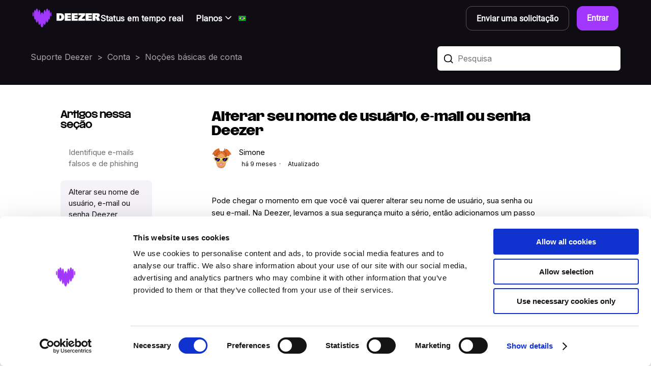

--- FILE ---
content_type: text/html; charset=utf-8
request_url: https://support.deezer.com/hc/pt-br/articles/360009302738-Alterar-seu-nome-de-usu%C3%A1rio-e-mail-ou-senha-Deezer
body_size: 13662
content:
<!DOCTYPE html>
<html dir="ltr" lang="pt-BR">
<head>
  <meta charset="utf-8" />
  <!-- v26883 -->


  <title>Alterar seu nome de usuário, e-mail ou senha Deezer &ndash; Suporte Deezer</title>

  

  <meta name="description" content="Pode chegar o momento em que você vai querer alterar seu nome de usuário, sua senha ou seu e-mail. Na Deezer, levamos a sua segurança..." /><meta property="og:image" content="https://support.deezer.com/hc/theming_assets/01JMY5W0T6HFRN8MV9E4MQBMV9" />
<meta property="og:type" content="website" />
<meta property="og:site_name" content="Suporte Deezer" />
<meta property="og:title" content="Alterar seu nome de usuário, e-mail ou senha Deezer" />
<meta property="og:description" content="Pode chegar o momento em que você vai querer alterar seu nome de usuário, sua senha ou seu e-mail. Na Deezer, levamos a sua segurança muito a sério, então adicionamos um passo extra de segurança pa..." />
<meta property="og:url" content="https://support.deezer.com/hc/pt-br/articles/360009302738-Alterar-seu-nome-de-usu%C3%A1rio-e-mail-ou-senha-Deezer" />
<link rel="canonical" href="https://support.deezer.com/hc/pt-br/articles/360009302738-Alterar-seu-nome-de-usu%C3%A1rio-e-mail-ou-senha-Deezer">
<link rel="alternate" hreflang="de" href="https://support.deezer.com/hc/de/articles/360009302738-%C3%84ndere-deinen-Deezer-Nutzernamen-deine-E-Mail-Adresse-oder-dein-Passwort">
<link rel="alternate" hreflang="en-gb" href="https://support.deezer.com/hc/en-gb/articles/360009302738-Change-Your-Deezer-Username-Email-Or-Password">
<link rel="alternate" hreflang="es" href="https://support.deezer.com/hc/es/articles/360009302738-Cambia-tu-nombre-de-usuario-email-o-contrase%C3%B1a-de-Deezer">
<link rel="alternate" hreflang="fr" href="https://support.deezer.com/hc/fr/articles/360009302738-Modifier-votre-pseudo-votre-adresse-email-ou-votre-mot-de-passe-Deezer">
<link rel="alternate" hreflang="pt-br" href="https://support.deezer.com/hc/pt-br/articles/360009302738-Alterar-seu-nome-de-usu%C3%A1rio-e-mail-ou-senha-Deezer">
<link rel="alternate" hreflang="x-default" href="https://support.deezer.com/hc/en-gb/articles/360009302738-Change-Your-Deezer-Username-Email-Or-Password">

  <link rel="stylesheet" href="//static.zdassets.com/hc/assets/application-f34d73e002337ab267a13449ad9d7955.css" media="all" id="stylesheet" />
  <link rel="stylesheet" type="text/css" href="/hc/theming_assets/535320/39332/style.css?digest=32651849011229">

  <link rel="icon" type="image/x-icon" href="/hc/theming_assets/01K59GEGCW3TWCKW0KMNH38QV1">

    <script async src="https://www.googletagmanager.com/gtag/js?id=G-Y8J860S88R"></script>
<script>
  window.dataLayer = window.dataLayer || [];
  function gtag(){dataLayer.push(arguments);}
  gtag('js', new Date());
  gtag('config', 'G-Y8J860S88R');
</script>


  <meta content="width=device-width, initial-scale=1.0" name="viewport" />
<meta name="robots" content="index, follow" />
<script
  src="https://code.jquery.com/jquery-3.6.1.min.js"
  integrity="sha256-o88AwQnZB+VDvE9tvIXrMQaPlFFSUTR+nldQm1LuPXQ="
  crossorigin="anonymous"></script>
<meta name="google-site-verification" content="9A8nUakuqjIk5B6znkAjWR9L8c-JbN8arYlyJph1HTY" />


<script>
//script for adding a meta description to 
let userLocale = window.location.pathname.split('/')[2]
let currentPageType = window.location.pathname.slice(5 + userLocale.length)
let baseUrl = window.location.origin

//functions for creating meta tag
let setMetaDescription = (description) => {
 let descriptionMeta = document.createElement('meta')
 descriptionMeta.setAttribute('name', 'description')
 descriptionMeta.setAttribute('content', description)
 document.getElementsByTagName('head')[0].prepend(descriptionMeta)
};
  
//functions for creating canonical tag
let setCanonical = () => {
 let canonical = document.createElement('link')
 canonical.setAttribute('rel', 'canonical')
 canonical.setAttribute('href', `${baseUrl}/hc/${userLocale}/${currentPageType}`)
 document.getElementsByTagName('head')[0].prepend(canonical)
};
  
//functions for creating hreflang tag
let setHreflang = (lang) => {
 let hreflang = document.createElement('link')
 hreflang.setAttribute('rel', 'alternate')
 hreflang.setAttribute('hreflang', lang)
 if (lang === 'x-default') {
  	hreflang.setAttribute('href', `${baseUrl}/hc/en-gb/${currentPageType}`)
  } else {
  	hreflang.setAttribute('href', `${baseUrl}/hc/${lang}/${currentPageType}`)
  }
 document.getElementsByTagName('head')[0].prepend(hreflang)
};

let description = "";
let title = "";

if (currentPageType == "") {
 description = "Precisa de ajuda no Deezer? Encontre respostas rápidas: FAQs e guias para resolver problemas, gerir sua conta e melhorar sua experiência de áudio."
 title = "Suporte Deezer | Ajuda, assistência e soluções"
 setMetaDescription(description)
 document.title = title
} else if (currentPageType == "p/status-updates") {
 description = "Confira as últimas atualizações da Deezer sobre bugs, status do serviço e suporte. Acesse nossa ajuda e FAQ para tirar dúvidas ou obter dicas!"
 title = "Deezer | Bugs e problemas técnicos em andamento"
 setMetaDescription(description)
 document.title = title
 setCanonical()
 setHreflang('fr')
 setHreflang('en-gb')
 setHreflang('es')
 setHreflang('de')
 setHreflang('pt-br')
 setHreflang('x-default')
} 
</script>

  
</head>
<body class="">
  
  
  

  <link rel="icon" href="/hc/theming_assets/01JTQEC1AHVEC3RJRNB8850QWE" type="image/x-icon">

<link rel="preconnect" href="https://fonts.googleapis.com">
<link rel="preconnect" href="https://fonts.gstatic.com" crossorigin>
<link href="https://fonts.googleapis.com/css2?family=Inter&display=swap" rel="stylesheet">

<!-- Google tag (gtag.js) -->
<script async src="https://www.googletagmanager.com/gtag/js?id=G-Y8J860S88R"></script>
<script>
  window.dataLayer = window.dataLayer || [];
  function gtag(){dataLayer.push(arguments);}
  gtag('js', new Date());

  gtag('config', 'G-Y8J860S88R');
</script>

<!--This should be added at the very top -->
<div class="alertbox">
  
</div>

<!-- Start of deezer Zendesk Widget script -->
<!-- <script id="ze-snippet" src="https://static.zdassets.com/ekr/snippet.js?key=a62ca392-02a6-4e46-bfe7-1aeaaaa462e6"> </script>
<!-- End of deezer Zendesk Widget script -->

<!-- Start of Ada Chat Widget script -->
<script>
  window.adaSettings = {
    handle: "deezer",
    cluster: "eu"
  };
</script>

<script
  src="https://static.ada.support/embed2.js"
></script>
  <!-- End of Ada chat Widget script -->


<script type="module">
  import { Fancybox } from "https://cdn.jsdelivr.net/npm/@fancyapps/ui/dist/fancybox.esm.js";
</script>
<link
  rel="stylesheet"
  href="https://cdn.jsdelivr.net/npm/@fancyapps/ui/dist/fancybox.css"
/>
<a class="skip-navigation" tabindex="1" href="#main-content">Pular para o conteúdo principal</a>

<div class="container-header">
  <header class="revamp-element header">
    
    <!-- Logo -->
    <div class="logo">
      <a title="Página inicial" href="/hc/pt-br">
        <img src="/hc/theming_assets/01JMY5W0T6HFRN8MV9E4MQBMV9" alt="Página inicial da Central de Ajuda de Suporte Deezer" />
      </a>
    </div>
    <!-- Logo -->
    
    <nav class="support-nav"> 
			<!-- Status Updates -->
      <div class="support-nav-status-update">
          <a href="/hc/p/status-updates">Status em tempo real</a>
      </div>
      <!-- Status Updates -->
      <!-- Offres -->
      <div class="offers-list dropdown">
        <button class="dropdown-toggle" aria-haspopup="true">
          <span>Planos</span>
          <svg xmlns="http://www.w3.org/2000/svg" width="20" height="20" focusable="false" viewBox="0 0 12 12" class="dropdown-chevron-icon" aria-hidden="true">
            <path fill="none" stroke="currentColor" stroke-linecap="round" d="M3 4.5l2.6 2.6c.2.2.5.2.7 0L9 4.5"/>
          </svg>
        </button>
        <div data-offers-list data-offers-list-items-role="menuitem" class="dropdown-menu" role="menu"></div>
      </div> 
			<!-- Offres -->

			<!-- Nouvelles -->
      <a style="display: none" class="long-title-menu" target="_blank" href="https://support.deezer.com/hc/p/breaking-news">Notícias</a>
      
      <!-- Features -->
      <a style="display: none"  href="https://www.deezer.com/features" target="_blank">Recursos</a>
			
			<!-- Devices -->
      <a style="display: none" class="hide-on-phone" href="https://www.deezer.com/devices" target="_blank">Dispositivos</a>
			
      <!-- Compte -->
      

			<!-- Pays -->
      
        <div class="language-selector dropdown">
          <button class="dropdown-toggle" aria-haspopup="true">
            <span data-map-locale data-map-locale-locale="pt-br" data-map-locale-name="Português do Brasil"></span>
          </button>
          <span class="dropdown-menu dropdown-menu-end" role="menu">
            
              <a href="/hc/change_language/de?return_to=%2Fhc%2Fde%2Farticles%2F360009302738-%25C3%2584ndere-deinen-Deezer-Nutzernamen-deine-E-Mail-Adresse-oder-dein-Passwort" dir="ltr" rel="nofollow" role="menuitem">
                Deutsch
              </a>
            
              <a href="/hc/change_language/en-gb?return_to=%2Fhc%2Fen-gb%2Farticles%2F360009302738-Change-Your-Deezer-Username-Email-Or-Password" dir="ltr" rel="nofollow" role="menuitem">
                English (GB)
              </a>
            
              <a href="/hc/change_language/es?return_to=%2Fhc%2Fes%2Farticles%2F360009302738-Cambia-tu-nombre-de-usuario-email-o-contrase%25C3%25B1a-de-Deezer" dir="ltr" rel="nofollow" role="menuitem">
                Español
              </a>
            
              <a href="/hc/change_language/fr?return_to=%2Fhc%2Ffr%2Farticles%2F360009302738-Modifier-votre-pseudo-votre-adresse-email-ou-votre-mot-de-passe-Deezer" dir="ltr" rel="nofollow" role="menuitem">
                Français
              </a>
            
          </span>
        </div>
      
    
    </nav>
 
    <!-- Buttons -->
    <div class="btn-header">
      <a href="/hc/pt-br/requests/new" class="new-btn">
        <span>Enviar uma solicitação</span>
      </a>
			
      <div class="sign_in">
      	<a rel="nofollow" data-auth-action="signin" title="Abre uma caixa de diálogo" role="button" href="/hc/pt-br/signin?return_to=https%3A%2F%2Fsupport.deezer.com%2Fhc%2Fpt-br%2Farticles%2F360009302738-Alterar-seu-nome-de-usu%25C3%25A1rio-e-mail-ou-senha-Deezer">
        	Entrar
      	</a>
      </div>
    </div>
          
   <!-- Menu Mobile -->
   <div class="burger-icon" id="burger_menu_button_open" onClick="opendiv('burger_menu'); opendiv('burger_menu_button_close'); closediv('burger_menu_button_open');">
      <span class="line"></span>
      <span class="line"></span>
      <span class="line"></span>
    </div>

    <div class="burger-icon burger-icon-active" id="burger_menu_button_close" onClick="closediv('burger_menu'); closediv('burger_menu_button_close'); opendiv('burger_menu_button_open');">
      <span class="line"></span>
      <span class="line"></span>
      <span class="line"></span>
    </div>
      
    <div class="burger-menu burger-menu-hidden" id="burger_menu">
      <div>
        <div class="nav-collapse" id="backstage_navigation_collapse">
          <ul class="nav">
            
            <!-- Link Offre -->
            <li class="nav-item">
              <div class="collapsible-sidebar">
                
                <!-- Menu Title -->
                <div id="section-articles-title" class="collapsible-sidebar-title backstage-header-link">
                  Planos
                  
                  <button type="button" class="collapsible-sidebar-toggle" aria-labelledby="section-articles-title" aria-expanded="false">
                  <svg xmlns="http://www.w3.org/2000/svg" style="color: #FDFCFE" width="27" height="27" focusable="false" viewBox="0 0 12 12" aria-hidden="true" class="collapsible-sidebar-toggle-icon chevron-icon">
                    <path fill="none" stroke="currentColor" stroke-linecap="round" d="M3 4.5l2.6 2.6c.2.2.5.2.7 0L9 4.5"/>
                  </svg>
                  <svg xmlns="http://www.w3.org/2000/svg" style="color: #FDFCFE" width="27" height="27" focusable="false" viewBox="0 0 12 12" aria-hidden="true" class="collapsible-sidebar-toggle-icon x-icon">
                    <path stroke="currentColor" stroke-linecap="round" d="M3 9l6-6m0 6L3 3"/>
                  </svg>
                </button>
                </div>
                <!-- Menu Title -->
                <div class="collapsible-sidebar-body">
                  <!-- Menu List -->
                  <ul>
                      <li class="li-country-phone">
                        <a href="https://www.deezer.com/offers/free" target="_blank" class="backstage-header-link-country">Deezer Free</a>
                      </li>
                    	<li class="li-country-phone">
                        <a href="https://www.deezer.com/offers/premium" target="_blank" class="backstage-header-link-country">Deezer Premium</a>
                      </li>
                    	<li class="li-country-phone">
                        <a href="https://www.deezer.com/offers/duo" target="_blank" class="backstage-header-link-country">Deezer Duo</a>
                      </li>
                    	<li class="li-country-phone">
                        <a href="https://www.deezer.com/offers/family" target="_blank" class="backstage-header-link-country">Deezer Family</a>
                      </li>
                   		<li class="li-country-phone">
                        <a href="https://www.deezer.com/offers/student" target="_blank" class="backstage-header-link-country">Deezer Student</a>
                      </li>
                  </ul>
                </div>
              </div>
            </li>
            <!-- Link Offre -->
            
            <!-- Link Country -->
            <li class="nav-item">
               <div class="language-selector dropdown">
              		<button class="dropdown-toggle" aria-haspopup="true">
                    <span class="nav-main-link backstage-header-link">Português do Brasil</span>
                    <span data-map-locale data-map-locale-locale="pt-br" data-map-locale-name="Português do Brasil"></span>   
                     <svg xmlns="http://www.w3.org/2000/svg" width="20" style="color: #FFF; margin: 0 0 0 10px; width: 25px; height: 27px; vertical-align: middle;" height="20" focusable="false" viewBox="0 0 12 12" aria-hidden="true" class="collapsible-sidebar-toggle-icon chevron-icon">
                      <path fill="none" stroke="currentColor" stroke-linecap="round" d="M3 4.5l2.6 2.6c.2.2.5.2.7 0L9 4.5"></path>
                    </svg>
                  </button>     
                  <span class="dropdown-menu dropdown-menu-end" role="menu">
                    
                      <a href="/hc/change_language/de?return_to=%2Fhc%2Fde%2Farticles%2F360009302738-%25C3%2584ndere-deinen-Deezer-Nutzernamen-deine-E-Mail-Adresse-oder-dein-Passwort" dir="ltr" rel="nofollow" role="menuitem">
                        Deutsch
                      </a>
                    
                      <a href="/hc/change_language/en-gb?return_to=%2Fhc%2Fen-gb%2Farticles%2F360009302738-Change-Your-Deezer-Username-Email-Or-Password" dir="ltr" rel="nofollow" role="menuitem">
                        English (GB)
                      </a>
                    
                      <a href="/hc/change_language/es?return_to=%2Fhc%2Fes%2Farticles%2F360009302738-Cambia-tu-nombre-de-usuario-email-o-contrase%25C3%25B1a-de-Deezer" dir="ltr" rel="nofollow" role="menuitem">
                        Español
                      </a>
                    
                      <a href="/hc/change_language/fr?return_to=%2Fhc%2Ffr%2Farticles%2F360009302738-Modifier-votre-pseudo-votre-adresse-email-ou-votre-mot-de-passe-Deezer" dir="ltr" rel="nofollow" role="menuitem">
                        Français
                      </a>
                    
                  </span>
                </div>
            </li>
            <!-- Link Country -->
            
            <!-- Compte -->
            
            <!-- Link Status Updates -->
            <li class="nav-item">
                <a href="/hc/p/status-updates" class="nav-item-status-updates">
                <span>Status em tempo real</span>
                </a>
            </li>
            <!-- Link Status Updates -->
            <!-- Link Btn -->
            <li class="nav-item">
               <a href="/hc/pt-br/requests/new" class="new-btn-mobile">
                <span>Enviar uma solicitação</span>
              </a>
            </li>
            <!-- Link Btn -->
            
          </ul>
        </div>
      </div>
    </div>
    <!-- Menu Mobile -->
		
  </header>
</div>
<!-- End Google Tag Manager -->
<!-- Global site tag (gtag.js) - Google Analytics -->
<!-- <script async src="https://www.googletagmanager.com/gtag/js?id=UA-85294081-1"></script>
<script>
  window.dataLayer = window.dataLayer || [];
  function gtag(){dataLayer.push(arguments);}
  gtag('js', new Date());

  gtag('config', 'UA-85294081-1');
</script> -->

  <main role="main">
    </main>
<!-- Indexing -->
<meta name="robots" content="index,follow">

  <meta name="robots" content="index,follow">

<meta name="robots" content="index,follow">

<!-- Start of Survicate (www.survicate.com) code -->
<script type="text/javascript">
  (function(w) {
    var s = document.createElement('script');
    s.src = 'https://survey.survicate.com/workspaces/98d5048ba20b80dce8fe9d9132e0314c/web_surveys.js';
    s.async = true;
    var e = document.getElementsByTagName('script')[0];
    e.parentNode.insertBefore(s, e);
  })(window);
</script>
<!-- End of Survicate code -->

<!-- Hero bloc -->
<section id="main-content" class="section revamp-element article-page">
  <div class="container article-container"> 
    
    <!-- Hero bloc nav -->
    <div class="hero-nav"><ol class="breadcrumbs">
  
    <li title="Suporte Deezer">
      
        <a href="/hc/pt-br">Suporte Deezer</a>
      
    </li>
  
    <li title="Conta">
      
        <a href="/hc/pt-br/categories/200101171-Conta">Conta</a>
      
    </li>
  
    <li title="Noções básicas de conta">
      
        <a href="/hc/pt-br/sections/115001147129-No%C3%A7%C3%B5es-b%C3%A1sicas-de-conta">Noções básicas de conta</a>
      
    </li>
  
</ol>
</div>
    <!-- Hero bloc nav -->

    <!-- Hero bloc search input -->
    <div class="revamp-element hero-inner">
      <svg width="21" height="21" viewBox="0 0 21 21" fill="none" xmlns="http://www.w3.org/2000/svg" class="revamp-element search-icon">
        <path d="M20.7291 19.3167L16.4347 14.7336C17.4576 13.2735 18 11.353 18 9C18 3.2203 14.7797 0 9 0C3.2203 0 0 3.2203 0 9C0 14.7797 3.2203 18 9 18C11.5331 18 13.5742 17.381 15.0684 16.1995L19.2702 20.6838L20.7291 19.3167ZM9 16C4.3552 16 2 13.6448 2 9C2 4.3551 4.3552 2 9 2C13.6448 2 16 4.3551 16 9C16 13.6448 13.6448 16 9 16Z" fill="black"/>
      </svg>
      <form role="search" class="revamp-element search search-full" data-search="" data-instant="true" autocomplete="off" action="/hc/pt-br/search" accept-charset="UTF-8" method="get"><input type="hidden" name="utf8" value="&#x2713;" autocomplete="off" /><input type="search" name="query" id="query" placeholder="Pesquisa" autocomplete="off" aria-label="Pesquisa" /></form>
    </div>
    <!-- Hero bloc search input -->
    
  </div> 
</section>
<!-- Hero bloc -->

<main role="main">

<div class="container">
  
  <div class="article-container" id="article-container">
    
    <!-- Menu -->
    <aside class="article-sidebar" aria-labelledby="section-articles-title">
      
        <div class="collapsible-sidebar">
          <button type="button" class="collapsible-sidebar-toggle" aria-labelledby="section-articles-title" aria-expanded="false">
            <svg xmlns="http://www.w3.org/2000/svg" width="20" height="20" focusable="false" viewBox="0 0 12 12" aria-hidden="true" class="collapsible-sidebar-toggle-icon chevron-icon">
              <path fill="none" stroke="currentColor" stroke-linecap="round" d="M3 4.5l2.6 2.6c.2.2.5.2.7 0L9 4.5"/>
            </svg>
            <svg xmlns="http://www.w3.org/2000/svg" width="20" height="20" focusable="false" viewBox="0 0 12 12" aria-hidden="true" class="collapsible-sidebar-toggle-icon x-icon">
              <path stroke="currentColor" stroke-linecap="round" d="M3 9l6-6m0 6L3 3"/>
            </svg>
          </button>
          <!-- Menu Title -->
          <div id="section-articles-title" class="collapsible-sidebar-title sidenav-title">
            Artigos nessa seção
          </div>
          <!-- Menu Title -->
          <div class="collapsible-sidebar-body">
            <!-- Menu List -->
            <ul>
              
                <li>
                  <a href="/hc/pt-br/articles/360014365717-Identifique-e-mails-falsos-e-de-phishing" class="sidenav-item ">Identifique e-mails falsos e de phishing</a>
                </li>
              
                <li>
                  <a href="/hc/pt-br/articles/360009302738-Alterar-seu-nome-de-usu%C3%A1rio-e-mail-ou-senha-Deezer" class="sidenav-item current-article">Alterar seu nome de usuário, e-mail ou senha Deezer</a>
                </li>
              
                <li>
                  <a href="/hc/pt-br/articles/115004270049-Conectar-e-desconectar-da-Deezer" class="sidenav-item ">Conectar e desconectar da Deezer</a>
                </li>
              
                <li>
                  <a href="/hc/pt-br/articles/201160822-Criar-sua-conta-Deezer" class="sidenav-item ">Criar sua conta Deezer</a>
                </li>
              
                <li>
                  <a href="/hc/pt-br/articles/115004530369-Encontre-seu-ID-de-usu%C3%A1rio-Deezer" class="sidenav-item ">Encontre seu ID de usuário Deezer</a>
                </li>
              
            </ul>
            <!-- Menu List -->
            
          </div>
        </div>
            
    </aside>
		<!-- Menu -->
		
    <!-- Article -->
    <article id="main-content" class="article">
      <header class="article-header">
        
        <!-- Article Title -->
        <h1 title="Alterar seu nome de usuário, e-mail ou senha Deezer" class="article-title-page">
          Alterar seu nome de usuário, e-mail ou senha Deezer
          
        </h1>
        <!-- Article Title -->

        <div class="article-author">
          
          <!-- Article Avatar -->
          	
            <div class="avatar article-avatar">
              
              <img src="https://support.deezer.com/system/photos/27216230416669/Face_3.png" alt="" class="user-avatar"/>
            </div>
          
          <!-- Article Avatar -->
          
          <div class="article-meta">
            
              
                Simone 
              
            

            <ul class="meta-group">
              
                <li class="meta-data"><time datetime="2025-04-22T11:52:21Z" title="2025-04-22T11:52:21Z" data-datetime="relative">22 de abril de 2025 11:52</time></li>
                <li class="meta-data">Atualizado</li>
              
            </ul>
          </div>
        </div>

        
      </header>

      <section class="article-info">
        <div class="article-content">
          <div class="article-body"><p>Pode chegar o momento em que você vai querer alterar seu nome de usuário, sua senha ou seu e-mail. Na Deezer, levamos a sua segurança muito a sério, então adicionamos um passo extra de segurança para confirmar que é realmente você fazendo o pedido de alterar e-mail ou senha.</p>
<div class="anchorbox">
<p>Pule para a seção:</p>
<ul>
<li><a href="#how_to_change_your_email_or_password">Como alterar seu e-mail ou senha</a></li>
<li><a href="#how_to_change_your_username">Como alterar seu nome de usuário</a></li>
</ul>
</div>
<p>Confira os passos abaixo para ver como alterar seus dados</p>
<div class="tipbox">
<p><strong>Dica:</strong> Você também pode alterar sua senha aqui clicando <a href="https://www.deezer.com/password/reset">neste link</a></p>
</div>
<hr>
<h2 id="how_to_change_your_email_or_password"><strong>Como alterar seu e-mail ou senha</strong></h2>
<div class="innerTab">
<button class="innerTablinks active" onclick="openInnerTab(event, 'iOS')">iOS</button> <button class="innerTablinks" onclick="openInnerTab(event, 'Android')">Android</button> <button class="innerTablinks" onclick="openInnerTab(event, 'Desktop')">Desktop</button>
</div>
<div id="iOS" class="innerTabcontent">
<ol>
<li>Acesse suas Configurações, selecionando seu ícone de perfil no canto superior esquerdo do seu aplicativo</li>
<li>Selecione <strong>Conta</strong>
</li>
<li>Selecione <strong>Alterar seu endereço de e-mail</strong> ou <strong>Mudar senha</strong>
</li>
<li>Selecione <strong>ENVIAR CÓDIGO</strong>
<p>O código de segurança de seis dígitos será enviado para o endereço de e-mail que está na sua tela</p>
</li>
<li>Confira o seu e-mail para o código de seis dígitos</li>
<li>Volte ao aplicativo Deezer, insira o código de seis dígitos</li>
<li>Selecione <strong>CONTINUAR</strong> ou <strong>REENVIAR CÓDIGO</strong> para começar o processo de novo a partir do passo cinco</li>
<li>Informe seu novo endereço de e-mail ou senha</li>
<li>Insira novamente seu novo endereço de e-mail ou senha</li>
<li>Selecione <strong>SALVAR ALTERAÇÕES</strong>
</li>
</ol>
<div class="notebox">
<p><strong>Nota</strong>: se você não tem acesso a este e-mail, precisa pedir a um dos nossos agentes que altere ele para você. Entre em contato com nossa equipe de suporte ao consumidor. Por razões de segurança, o código para redefinir a sua senha vai expirar depois de 10 minutos. Depois que ele expirar, você vai precisar pedir um novo.</p>
</div>
</div>
<div id="Android" class="innerTabcontent">
<ol>
<li>Acesse suas Configurações, selecionando seu ícone de perfil no canto superior esquerdo do seu aplicativo</li>
<li>Selecione <strong>Gerenciamento de conta</strong>
</li>
<li>Selecione <strong>Alterar seu endereço de e-mail</strong> ou <strong>Mudar senha</strong>
</li>
<li>Selecione <strong>ENVIAR CÓDIGO</strong>
<p>O código de segurança de seis dígitos será enviado para o endereço de e-mail que está na sua tela</p>
</li>
<li>Confira o seu e-mail para o código de seis dígitos</li>
<li>Volte ao aplicativo Deezer, insira o código de seis dígitos</li>
<li>Selecione <strong>CONTINUAR</strong> ou <strong>REENVIAR CÓDIGO</strong> para começar o processo de novo a partir do passo cinco</li>
<li>Informe seu novo endereço de e-mail ou senha</li>
<li>Insira novamente seu novo endereço de e-mail ou senha</li>
<li>Selecione <strong>SALVAR ALTERAÇÕES</strong>
</li>
</ol>
<div class="notebox">
<p><strong>Nota</strong>: se você não tem acesso a este e-mail, precisa pedir a um dos nossos agentes que altere ele para você. Entre em contato com nossa equipe de suporte ao consumidor. Por razões de segurança, o código para redefinir a sua senha vai expirar depois de 10 minutos. Depois que ele expirar, você vai precisar pedir um novo.</p>
</div>
</div>
<div id="Desktop" class="innerTabcontent">
<ol>
<li>Acesse as suas configurações, selecionando seu ícone de perfil no canto superior direito do seu aplicativo</li>
<li>Selecione <strong>Configurações da conta</strong>
</li>
<li>Na seção minhas informações, encontre o seu endereço de e-mail ou senha e selecione o ícone do lápis para editar</li>
<li>Selecione <strong>ENVIAR CÓDIGO</strong>
<p>O código de segurança de seis dígitos será enviado para o endereço de e-mail que está na sua tela</p>
</li>
<li>Confira o seu e-mail para o código de seis dígitos</li>
<li>De volta ao deezer.com, insira o código de seis dígitos</li>
<li>Selecione <strong>CONTINUAR</strong> ou <strong>REENVIAR CÓDIGO</strong> para começar o processo de novo a partir do passo cinco</li>
<li>Informe seu novo endereço de e-mail ou senha</li>
<li>Insira novamente seu novo endereço de e-mail ou senha</li>
<li>Selecione <strong>SALVAR ALTERAÇÕES</strong>
</li>
</ol>
<div class="notebox">
<p><strong>Nota</strong>: se você não tem acesso a este e-mail, precisa pedir a um dos nossos agentes que altere ele para você. Entre em contato com nossa equipe de suporte ao consumidor. Por razões de segurança, o código para redefinir a sua senha vai expirar depois de 10 minutos. Depois que ele expirar, você vai precisar pedir um novo.</p>
</div>
</div>
<hr>
<h2 id="how_to_change_your_username"><strong>Como alterar seu nome de usuário</strong></h2>
<div class="secondInnerTab">
<button class="secondInnerTablinks active" onclick="openSecondInnerTab(event, 'iOS2')">iOS</button> <button class="secondInnerTablinks" onclick="openSecondInnerTab(event, 'Android2')">Android</button> <button class="secondInnerTablinks" onclick="openSecondInnerTab(event, 'Desktop2')">Desktop</button>
</div>
<div id="iOS2" class="secondInnerTabcontent">
<p>Infelizmente, você não pode modificar seu nome de usuário em dispositivos iOS. Você precisa fazer login no <a href="https://www.deezer.com/" target="_blank" rel="noopener">deezer.com</a> para alterar seu nome de usuário.</p>
</div>
<div id="Android2" class="secondInnerTabcontent">
<ol>
<li>Acesse suas Configurações, selecionando seu ícone de perfil no canto superior esquerdo do seu aplicativo</li>
<li>Selecione <strong>Gerenciamento de conta</strong>
</li>
<li>Selecione o seu perfil no topo da página</li>
<li>Insira um novo nome de usuário</li>
<li>Selecione <strong>OK</strong>
</li>
</ol>
</div>
<div id="Desktop2" class="secondInnerTabcontent">
<ol>
<li>Acesse as suas configurações, selecionando seu ícone de perfil no canto superior direito do seu aplicativo</li>
<li>Selecione <strong>Configurações da conta</strong>
</li>
<li>Em <strong>Informações Deezer visíveis para outros usuários</strong>, no campo <strong>Nome de usuário</strong>, insira um novo nome de usuário</li>
</ol>
</div></div>
          
        </div>
      </section>

      <footer>
        <div class="article-footer">
          
            <div class="article-share">
  <ul class="share">
    <li>
      <a href="https://www.facebook.com/share.php?title=Alterar+seu+nome+de+usu%C3%A1rio%2C+e-mail+ou+senha+Deezer&u=https%3A%2F%2Fsupport.deezer.com%2Fhc%2Fpt-br%2Farticles%2F360009302738-Alterar-seu-nome-de-usu%25C3%25A1rio-e-mail-ou-senha-Deezer" class="share-facebook" aria-label="Facebook">
        <svg xmlns="http://www.w3.org/2000/svg" width="12" height="12" focusable="false" viewBox="0 0 12 12" aria-label="Compartilhar esta página no Facebook">
          <path fill="currentColor" d="M6 0a6 6 0 01.813 11.945V7.63h1.552l.244-1.585H6.812v-.867c0-.658.214-1.242.827-1.242h.985V2.55c-.173-.024-.538-.075-1.23-.075-1.444 0-2.29.767-2.29 2.513v1.055H3.618v1.585h1.484v4.304A6.001 6.001 0 016 0z"/>
        </svg>
      </a>
    </li>
    <li>
      <a href="https://twitter.com/share?lang=pt&text=Alterar+seu+nome+de+usu%C3%A1rio%2C+e-mail+ou+senha+Deezer&url=https%3A%2F%2Fsupport.deezer.com%2Fhc%2Fpt-br%2Farticles%2F360009302738-Alterar-seu-nome-de-usu%25C3%25A1rio-e-mail-ou-senha-Deezer" class="share-twitter" aria-label="X Corp">
        <svg xmlns="http://www.w3.org/2000/svg" width="12" height="12" focusable="false" viewBox="0 0 12 12" aria-label="Compartilhar esta página na X Corp">
          <path fill="currentColor" d="M.0763914 0 3.60864 0 6.75369 4.49755 10.5303 0 11.6586 0 7.18498 5.11431 12 12 8.46775 12 5.18346 7.30333 1.12825 12 0 12 4.7531 6.6879z"/>
        </svg>
      </a>
    </li>
    <li>
      <a href="https://www.linkedin.com/shareArticle?mini=true&source=Deezer+Support&title=Alterar+seu+nome+de+usu%C3%A1rio%2C+e-mail+ou+senha+Deezer&url=https%3A%2F%2Fsupport.deezer.com%2Fhc%2Fpt-br%2Farticles%2F360009302738-Alterar-seu-nome-de-usu%25C3%25A1rio-e-mail-ou-senha-Deezer" class="share-linkedin" aria-label="LinkedIn">
        <svg xmlns="http://www.w3.org/2000/svg" width="12" height="12" focusable="false" viewBox="0 0 12 12" aria-label="Compartilhar esta página no LinkedIn">
          <path fill="currentColor" d="M10.8 0A1.2 1.2 0 0112 1.2v9.6a1.2 1.2 0 01-1.2 1.2H1.2A1.2 1.2 0 010 10.8V1.2A1.2 1.2 0 011.2 0h9.6zM8.09 4.356a1.87 1.87 0 00-1.598.792l-.085.133h-.024v-.783H4.676v5.727h1.778V7.392c0-.747.142-1.47 1.068-1.47.913 0 .925.854.925 1.518v2.785h1.778V7.084l-.005-.325c-.05-1.38-.456-2.403-2.13-2.403zm-4.531.142h-1.78v5.727h1.78V4.498zm-.89-2.846a1.032 1.032 0 100 2.064 1.032 1.032 0 000-2.064z"/>
        </svg>
      </a>
    </li>
  </ul>

</div>
          
          
        </div>
        
        <!-- Article Cta vote -->
        
          <div class="article-votes">
            <span class="article-votes-question" id="article-votes-label">Esse artigo foi útil?</span>
            <div class="article-votes-controls" role="group" aria-labelledby="article-votes-label">
              <button type="button" class="button article-vote article-vote-up" data-auth-action="signin" aria-label="O artigo foi útil" aria-pressed="false">Sim</button>
              <button type="button" class="button article-vote article-vote-down" data-auth-action="signin" aria-label="O artigo não foi útil" aria-pressed="false">Não</button>
            </div>
            <small class="article-votes-count">
              <span class="article-vote-label">Usuários que acharam isso útil: 520 de 4457</span>
            </small>
          </div>
        
        <!-- Article Cta vote -->
        
        <!-- Article associer -->
        
          <div class="article-relatives">
            
  <section class="related-articles">
    
      <h2 class="related-articles-title">Artigos relacionados</h2>
    
    <ul>
      
        <li>
          <a href="/hc/pt-br/related/click?data=[base64]%3D--028df99e4c3210028c67cd9f7d1f5dcfe87ea9c9" rel="nofollow">Entrar em contato com a Deezer</a>
        </li>
      
        <li>
          <a href="/hc/pt-br/related/click?data=[base64]%3D%3D--6bdb219bb6d2d1db146bc3d83dabcb03639a9061" rel="nofollow">Confira se você tem uma conta Deezer</a>
        </li>
      
        <li>
          <a href="/hc/pt-br/related/click?data=[base64]%3D%3D--7025820cbe46ee65e24007a10ebefff7f5820fd6" rel="nofollow">Delete Sua Conta Deezer</a>
        </li>
      
        <li>
          <a href="/hc/pt-br/related/click?data=[base64]%3D--0a7b7cbd81b8e562143d6f5f7860c9d88aa98124" rel="nofollow">Transfira música para a Deezer de outro serviço</a>
        </li>
      
        <li>
          <a href="/hc/pt-br/related/click?data=[base64]" rel="nofollow">Identifique e-mails falsos e de phishing</a>
        </li>
      
    </ul>
  </section>


          </div>
        
 				<!-- Article associer -->
        
        <!-- Community bloc -->
        <div class="bloc-community article-page-community">
          <div>
            <p class="bloc-community-title">DEEZER</p>
            <p class="bloc-community-subtitle">COMMUNITY</p>
            <p class="bloc-community-text">A Comunidade Deezer é o lugar para tirar dúvidas, compartilhar músicas e se conectar com outros fãs. Vem fazer parte!</p>
          </div>
          <div>
           <a href="https://pt.deezercommunity.com/" class="btn"><span>Junte-se a nós</span></a>
          </div>
        </div>
        <!-- Community bloc -->
				        
        <div class="article-more-questions">
          Tem mais dúvidas? <a href="/hc/pt-br/requests/new">Envie uma solicitação</a>
        </div>
        <div class="article-return-to-top">
          <a href="#article-container">
            Voltar ao topo
            <svg xmlns="http://www.w3.org/2000/svg" class="article-return-to-top-icon" width="20" height="20" focusable="false" viewBox="0 0 12 12" aria-hidden="true">
              <path fill="none" stroke="currentColor" stroke-linecap="round" d="M3 4.5l2.6 2.6c.2.2.5.2.7 0L9 4.5"/>
            </svg>
          </a>
        </div>
      </footer>

      
    </article>
    <!-- Article -->
    
    
  </div>
</div>

  </main>

  <footer class="footer revamp-element">
  <div class="footer-inner">
		<div class="footer-download-app-new">
 			<div data-download-app data-download-app-device="ios" data-download-app-locale="pt-br"><a href="https://apps.apple.com/app/id292738169"></a></div>
      <div data-download-app data-download-app-device="android" data-download-app-locale="pt-br"></div>
    </div>
    <div class="footer-content">
      <div>
        <div class="footer-content__element-title">Planos</div>
        <div class="footer-content__element-content">
      		<div data-offers-list></div>
        </div>
      </div>
      <div>
        <div class="footer-content__element-title">	Quem é você?</div>
        <div class="footer-content__element-content">
          <a href="https://creators.deezer.com/pt-br" target="_blank">Selos e Artistas</a>
          <a href="https://developers.deezer.com" target="_blank">Desenvolvedores</a>
          <a href="https://newsroom-deezer.com/br/" target="_blank">Imprensa</a>
          <a href="https://thebackstage-deezer.com" id="the_backstage" target="_blank">The Backstage</a>
        </div>
      </div>
      <div>
        <div class="footer-content__element-title">Quem somos</div>
        <div class="footer-content__element-content">
          <a href="https://newsroom-deezer.com/" target="_blank">Quem somos</a>
          <a href="https://www.deezerjobs.com" target="_blank">Carreiras</a>
          <a href="https://www.deezer.com/features" target="_blank">Recursos</a>
          <a href="https://www.deezer.com/devices" target="_blank">Dispositivos</a>
        </div>
      </div>
      <div>
        <div class="footer-content__element-title">Legal</div>
        <div class="footer-content__element-content">
          <a href="https://pt.deezercommunity.com/site/terms#terms" target="_blank">Termos & Condições</a>
          <a href="https://pt.deezercommunity.com/site/terms#privacy" target="_blank">Dados pessoais e cookies</a>
          <a href="https://pt.deezercommunity.com/site/terms#priv_request" target="_blank">Contatos sobre privacidade</a>
          <a href="https://pt.deezercommunity.com/site/terms#notice" target="_blank">Aviso legal</a>
          <a href="#" class="cookie-preference" target="_blank">Configurações de privacidade</a>
          <a href="https://www.deezer.com/explore/pt/accessibility/" target="_blank">Acessibilidade</a>
        </div>
      </div>
    </div>
    <div class="footer-info">
      <div class="social-icons">
        <a href="https://www.facebook.com/DeezerHelp/" target="_blank">
          <svg xmlns="http://www.w3.org/2000/svg" width="20" height="20" viewBox="0 0 24 24" fill="white" stroke-width="2" class="ai ai-FacebookFill">
                  <path fill-rule="evenodd" clip-rule="evenodd" d="M0 12.067C0 18.033 4.333 22.994 10 24v-8.667H7V12h3V9.333c0-3 1.933-4.666 4.667-4.666.866 0 1.8.133 2.666.266V8H15.8c-1.467 0-1.8.733-1.8 1.667V12h3.2l-.533 3.333H14V24c5.667-1.006 10-5.966 10-11.933C24 5.43 18.6 0 12 0S0 5.43 0 12.067z"></path>
                </svg>
        </a>
        <a href="https://twitter.com/deezerhelp" target="_blank">
          <svg xmlns="http://www.w3.org/2000/svg" width="20" height="20" viewBox="0 0 24 24" fill="white" stroke-width="2" class="ai ai-TwitterFill">
                  <path d="M23.643 4.937c-.835.37-1.732.62-2.675.733a4.67 4.67 0 0 0 2.048-2.578 9.3 9.3 0 0 1-2.958 1.13 4.66 4.66 0 0 0-7.938 4.25 13.229 13.229 0 0 1-9.602-4.868c-.4.69-.63 1.49-.63 2.342A4.66 4.66 0 0 0 3.96 9.824a4.647 4.647 0 0 1-2.11-.583v.06a4.66 4.66 0 0 0 3.737 4.568 4.692 4.692 0 0 1-2.104.08 4.661 4.661 0 0 0 4.352 3.234 9.348 9.348 0 0 1-5.786 1.995 9.5 9.5 0 0 1-1.112-.065 13.175 13.175 0 0 0 7.14 2.093c8.57 0 13.255-7.098 13.255-13.254 0-.2-.005-.402-.014-.602a9.47 9.47 0 0 0 2.323-2.41l.002-.003z"></path>
                </svg>
        </a>
        <a href="https://www.instagram.com/deezerhelp/" target="_blank">
          <svg xmlns="http://www.w3.org/2000/svg" width="20" height="20" viewBox="0 0 24 24" fill="white" stroke-width="2" class="ai ai-InstagramFill">
                  <path fill-rule="evenodd" clip-rule="evenodd" d="M7.465 1.066C8.638 1.012 9.012 1 12 1c2.988 0 3.362.013 4.534.066 1.172.053 1.972.24 2.672.511.733.277 1.398.71 1.948 1.27.56.549.992 1.213 1.268 1.947.272.7.458 1.5.512 2.67C22.988 8.639 23 9.013 23 12c0 2.988-.013 3.362-.066 4.535-.053 1.17-.24 1.97-.512 2.67a5.396 5.396 0 0 1-1.268 1.949c-.55.56-1.215.992-1.948 1.268-.7.272-1.5.458-2.67.512-1.174.054-1.548.066-4.536.066-2.988 0-3.362-.013-4.535-.066-1.17-.053-1.97-.24-2.67-.512a5.397 5.397 0 0 1-1.949-1.268 5.392 5.392 0 0 1-1.269-1.948c-.271-.7-.457-1.5-.511-2.67C1.012 15.361 1 14.987 1 12c0-2.988.013-3.362.066-4.534.053-1.172.24-1.972.511-2.672a5.396 5.396 0 0 1 1.27-1.948 5.392 5.392 0 0 1 1.947-1.269c.7-.271 1.5-.457 2.67-.511zm8.98 1.98c-1.16-.053-1.508-.064-4.445-.064-2.937 0-3.285.011-4.445.064-1.073.049-1.655.228-2.043.379-.513.2-.88.437-1.265.822a3.412 3.412 0 0 0-.822 1.265c-.151.388-.33.97-.379 2.043-.053 1.16-.064 1.508-.064 4.445 0 2.937.011 3.285.064 4.445.049 1.073.228 1.655.379 2.043.176.477.457.91.822 1.265.355.365.788.646 1.265.822.388.151.97.33 2.043.379 1.16.053 1.507.064 4.445.064 2.938 0 3.285-.011 4.445-.064 1.073-.049 1.655-.228 2.043-.379.513-.2.88-.437 1.265-.822.365-.355.646-.788.822-1.265.151-.388.33-.97.379-2.043.053-1.16.064-1.508.064-4.445 0-2.937-.011-3.285-.064-4.445-.049-1.073-.228-1.655-.379-2.043-.2-.513-.437-.88-.822-1.265a3.413 3.413 0 0 0-1.265-.822c-.388-.151-.97-.33-2.043-.379zm-5.85 12.345a3.669 3.669 0 0 0 4-5.986 3.67 3.67 0 1 0-4 5.986zM8.002 8.002a5.654 5.654 0 1 1 7.996 7.996 5.654 5.654 0 0 1-7.996-7.996zm10.906-.814a1.337 1.337 0 1 0-1.89-1.89 1.337 1.337 0 0 0 1.89 1.89z"></path>
                </svg>
        </a>
      </div> 
      <div class="footer-logo">
        <a href="https://www.deezer.com" target="_blank">
        	<svg width="137" height="38" viewBox="0 0 137 38" fill="none" xmlns="http://www.w3.org/2000/svg">
          <path d="M33.2939 2.45223C32.7279 2.45466 32.2169 3.72381 31.8687 5.74208C31.3051 2.26313 30.3861 0 29.3547 0C28.1258 0 27.0608 3.19893 26.5582 7.844C26.0628 4.46323 25.3161 2.30798 24.4797 2.30798C23.3058 2.30798 22.3091 6.54697 21.9381 12.46C21.2441 9.42952 20.2377 7.5264 19.1237 7.5264C18.0097 7.5264 17.0033 9.42831 16.3081 12.46C15.9384 6.54697 14.9404 2.30798 13.7665 2.30798C12.9289 2.30798 12.181 4.46323 11.688 7.844C11.1842 3.19893 10.1193 0 8.89036 0C7.8553 0 6.93989 2.26192 6.37629 5.74208C6.02449 3.72502 5.51713 2.45223 4.94994 2.45223C3.89334 2.45223 3.03658 6.85728 3.03658 12.2915C3.03658 17.7257 3.89334 22.1307 4.94994 22.1307C5.38311 22.1307 5.78517 21.3864 6.10467 20.1294C6.61322 24.7187 7.66982 27.8716 8.89036 27.8716C9.83807 27.8716 10.6841 25.9769 11.2537 22.9889C11.6449 28.6716 12.6214 32.7033 13.7653 32.7033C14.4869 32.7033 15.1414 31.1057 15.6224 28.5043C16.2028 33.8755 17.5514 37.6369 19.1213 37.6369C20.6913 37.6369 22.0374 33.8743 22.6202 28.5043C23.1048 31.1057 23.7593 32.7033 24.4773 32.7033C25.6213 32.7033 26.6001 28.6716 26.989 22.9889C27.5586 25.9769 28.407 27.8716 29.3523 27.8716C30.574 27.8716 31.6294 24.7175 32.138 20.1294C32.4599 21.3828 32.8595 22.1307 33.2927 22.1307C34.3493 22.1307 35.2061 17.7257 35.2061 12.2915C35.2061 6.85728 34.3505 2.45587 33.2951 2.45223H33.2939Z" fill="#A238FF"/>
          <path d="M1.38781 6.92526C0.788311 6.92526 0.30249 8.89505 0.30249 11.3242C0.30249 13.7534 0.788311 15.7232 1.38781 15.7232C1.98731 15.7232 2.47313 13.7534 2.47313 11.3242C2.47313 8.89505 1.98731 6.92526 1.38781 6.92526Z" fill="#A238FF"/>
          <path d="M35.7687 11.3242C35.7687 8.89505 36.2545 6.92526 36.854 6.92526C37.4535 6.92526 37.9394 8.89505 37.9394 11.3242C37.9394 13.7534 37.4535 15.7232 36.854 15.7232C36.2545 15.7232 35.7687 13.7534 35.7687 11.3242Z" fill="#A238FF"/>
          <path fill-rule="evenodd" clip-rule="evenodd" d="M48.2896 9.22095H55.8364C60.5093 9.22095 63.8135 12.3296 63.8135 16.7483C63.8135 21.167 60.5093 24.2756 55.8364 24.2756H48.2896V9.22095ZM54.155 20.2089H55.5236C56.99 20.2089 57.7721 19.2313 57.7721 16.7483C57.7721 14.2653 56.99 13.2877 55.5236 13.2877H54.155V20.2089Z" fill="#FDFCFE"/>
          <path d="M77.1082 24.2757H64.7125V9.22098H77.1082V13.2877H70.5585V15.0278H76.7172V18.3516H70.5585V20.209H77.1082V24.2757Z" fill="#FDFCFE"/>
          <path d="M90.9116 24.2757H78.5159V9.22098H90.9116V13.2877H84.3618V15.0278H90.5206V18.3516H84.3618V20.209H90.9116V24.2757Z" fill="#FDFCFE"/>
          <path fill-rule="evenodd" clip-rule="evenodd" d="M135.9 24.2757C135.055 21.9737 133.874 19.5174 132.284 16.7642C134.143 16.2191 135.255 15.0473 135.255 13.2486C135.255 10.5114 132.732 9.22098 128.744 9.22098H120.532V24.2757H126.398V18.0483C127.701 20.2432 128.661 22.3143 129.291 24.2757H135.9ZM126.398 15.9467V13.2877H128.431C129.291 13.2877 129.78 13.7569 129.78 14.6172C129.78 15.4775 129.291 15.9467 128.431 15.9467H126.398Z" fill="#FDFCFE"/>
          <path d="M119.125 24.2757H106.729V9.22098H119.125V13.2877H112.575V15.0278H118.734V18.3516H112.575V20.209H119.125V24.2757Z" fill="#FDFCFE"/>
          <path d="M92.3195 13.2877H98.3716C95.8606 15.3422 93.794 17.6692 92.2021 20.209V24.2757H105.517V20.209H98.8618C100.387 17.9902 102.518 15.7809 105.517 13.2877V9.22098H92.3195V13.2877Z" fill="#FDFCFE"/>
          </svg>
        </a>
      </div>
      <div class="footer-local">
       © 2025 Deezer&nbsp;&nbsp;
        
        <div class="language-selector dropdown">
          <button class="dropdown-toggle" aria-haspopup="true">
            <span data-map-locale data-map-locale-locale="pt-br" data-map-locale-name="Português do Brasil"></span>
          </button>
          <span class="dropdown-menu dropdown-menu-end" role="menu">
            
              <a href="/hc/change_language/de?return_to=%2Fhc%2Fde%2Farticles%2F360009302738-%25C3%2584ndere-deinen-Deezer-Nutzernamen-deine-E-Mail-Adresse-oder-dein-Passwort" dir="ltr" rel="nofollow" role="menuitem">
                Deutsch
              </a>
            
              <a href="/hc/change_language/en-gb?return_to=%2Fhc%2Fen-gb%2Farticles%2F360009302738-Change-Your-Deezer-Username-Email-Or-Password" dir="ltr" rel="nofollow" role="menuitem">
                English (GB)
              </a>
            
              <a href="/hc/change_language/es?return_to=%2Fhc%2Fes%2Farticles%2F360009302738-Cambia-tu-nombre-de-usuario-email-o-contrase%25C3%25B1a-de-Deezer" dir="ltr" rel="nofollow" role="menuitem">
                Español
              </a>
            
              <a href="/hc/change_language/fr?return_to=%2Fhc%2Ffr%2Farticles%2F360009302738-Modifier-votre-pseudo-votre-adresse-email-ou-votre-mot-de-passe-Deezer" dir="ltr" rel="nofollow" role="menuitem">
                Français
              </a>
            
          </span>
        </div>
      
      </div>
    </div>
  </div>
 <div data-nosnippet>
    <script id="Cookiebot" src="https://consent.cookiebot.com/uc.js" data-cbid="78c14e33-1368-4515-afce-9a0a3192f06e" type="text/javascript" async></script>
  </div>
</footer>

<!-- JS Menu -->
<script type="text/javascript">
  function opendiv(id){
  document.getElementById(id).style.display = "block";
  }
  function closediv(id){
  document.getElementById(id).style.display = "none";
  }
</script>


  <!-- / -->

  
  <script src="//static.zdassets.com/hc/assets/pt-br.a139d38b2a39a00d3910.js"></script>
  

  <script type="text/javascript">
  /*

    Greetings sourcecode lurker!

    This is for internal Zendesk and legacy usage,
    we don't support or guarantee any of these values
    so please don't build stuff on top of them.

  */

  HelpCenter = {};
  HelpCenter.account = {"subdomain":"deezer","environment":"production","name":"Deezer Support"};
  HelpCenter.user = {"identifier":"da39a3ee5e6b4b0d3255bfef95601890afd80709","email":null,"name":"","role":"anonymous","avatar_url":"https://assets.zendesk.com/hc/assets/default_avatar.png","is_admin":false,"organizations":[],"groups":[]};
  HelpCenter.internal = {"asset_url":"//static.zdassets.com/hc/assets/","web_widget_asset_composer_url":"https://static.zdassets.com/ekr/snippet.js","current_session":{"locale":"pt-br","csrf_token":"hc:hcobject:server:x9qBrajtxv9t9PCWzL_2MnpQj1fM90YTcTPzxxWSuyYbkcrngB7Px0tA7dofOBtfd8umS38rj7k3BLME9qlrDQ","shared_csrf_token":null},"usage_tracking":{"event":"article_viewed","data":"[base64]--3cda3b713a159fe7b8109afd29097c47ac3210a1","url":"https://support.deezer.com/hc/activity"},"current_record_id":"360009302738","current_record_url":"/hc/pt-br/articles/360009302738-Alterar-seu-nome-de-usu%C3%A1rio-e-mail-ou-senha-Deezer","current_record_title":"Alterar seu nome de usuário, e-mail ou senha Deezer","current_text_direction":"ltr","current_brand_id":39332,"current_brand_name":"Deezer Support","current_brand_url":"https://deezer.zendesk.com","current_brand_active":true,"current_path":"/hc/pt-br/articles/360009302738-Alterar-seu-nome-de-usu%C3%A1rio-e-mail-ou-senha-Deezer","show_autocomplete_breadcrumbs":true,"user_info_changing_enabled":false,"has_user_profiles_enabled":false,"has_end_user_attachments":true,"user_aliases_enabled":false,"has_anonymous_kb_voting":false,"has_multi_language_help_center":true,"show_at_mentions":false,"embeddables_config":{"embeddables_web_widget":false,"embeddables_help_center_auth_enabled":false,"embeddables_connect_ipms":false},"answer_bot_subdomain":"static","gather_plan_state":"subscribed","has_article_verification":true,"has_gather":true,"has_ckeditor":false,"has_community_enabled":false,"has_community_badges":true,"has_community_post_content_tagging":false,"has_gather_content_tags":true,"has_guide_content_tags":true,"has_user_segments":true,"has_answer_bot_web_form_enabled":false,"has_garden_modals":false,"theming_cookie_key":"hc-da39a3ee5e6b4b0d3255bfef95601890afd80709-2-preview","is_preview":false,"has_search_settings_in_plan":true,"theming_api_version":2,"theming_settings":{"brand_color":"rgba(162, 56, 255, 1)","brand_text_color":"rgba(0, 0, 0, 1)","text_color":"rgba(0, 0, 0, 1)","link_color":"rgba(162, 56, 255, 1)","visited_link_color":"rgba(212, 163, 255, 1)","background_color":"rgba(255, 255, 255, 1)","heading_font":"-apple-system, BlinkMacSystemFont, 'Segoe UI', Helvetica, Arial, sans-serif","text_font":"-apple-system, BlinkMacSystemFont, 'Segoe UI', Helvetica, Arial, sans-serif","logo":"/hc/theming_assets/01JMY5W0T6HFRN8MV9E4MQBMV9","show_brand_name":false,"favicon":"/hc/theming_assets/01K59GEGCW3TWCKW0KMNH38QV1","homepage_background_image":"/hc/theming_assets/01K59GEGP07WBHZ9GX01VBC27P","community_background_image":"/hc/theming_assets/01K59GEH1F32CC8CPZY7Z09MEY","community_image":"/hc/theming_assets/01K59GEHCPFTA5H9MJJVFX6JQ5","instant_search":true,"scoped_kb_search":true,"scoped_community_search":true,"show_recent_activity":false,"show_articles_in_section":true,"show_article_author":true,"show_article_comments":false,"show_follow_article":false,"show_recently_viewed_articles":true,"show_related_articles":true,"show_article_sharing":true,"show_follow_section":false,"show_follow_post":false,"show_post_sharing":false,"show_follow_topic":false,"show_ongoing_issue":"null"},"has_pci_credit_card_custom_field":true,"help_center_restricted":false,"is_assuming_someone_else":false,"flash_messages":[],"user_photo_editing_enabled":true,"user_preferred_locale":"en-gb","base_locale":"pt-br","login_url":"https://deezer.zendesk.com/access?brand_id=39332\u0026return_to=https%3A%2F%2Fsupport.deezer.com%2Fhc%2Fpt-br%2Farticles%2F360009302738-Alterar-seu-nome-de-usu%25C3%25A1rio-e-mail-ou-senha-Deezer","has_alternate_templates":true,"has_custom_statuses_enabled":false,"has_hc_generative_answers_setting_enabled":true,"has_generative_search_with_zgpt_enabled":false,"has_suggested_initial_questions_enabled":false,"has_guide_service_catalog":true,"has_service_catalog_search_poc":false,"has_service_catalog_itam":false,"has_csat_reverse_2_scale_in_mobile":false,"has_knowledge_navigation":false,"has_unified_navigation":false,"has_unified_navigation_eap_access":false,"has_csat_bet365_branding":false,"version":"v26883","dev_mode":false};
</script>

  
  
  <script src="//static.zdassets.com/hc/assets/hc_enduser-9d4172d9b2efbb6d87e4b5da3258eefa.js"></script>
  <script type="text/javascript" src="/hc/theming_assets/535320/39332/script.js?digest=32651849011229"></script>
  
</body>
</html>

--- FILE ---
content_type: text/javascript; charset=utf-8
request_url: https://support.deezer.com/hc/theming_assets/535320/39332/script.js?digest=32651849011229
body_size: 14212
content:
//#region global utils

var __DZR_ZENDESK__ = Object.freeze({
	getOffersMap: function() {
  	return {
      'Deezer Free': 'https://www.deezer.com/offers/free',
    	'Deezer Premium': 'https://www.deezer.com/offers/premium',
      'Deezer Duo': 'https://www.deezer.com/offers/duo',
      'Deezer Family': 'https://www.deezer.com/offers/family',
      'Deezer Student': 'https://www.deezer.com/offers/student',
    };
  },
  getDevicesStoresMap: function() {
    return {
      'ios': {
          'altText': 'App Store',
          'storeUrl': 'https://apps.apple.com/app/deezer-music-podcast-player/id292738169',
          'imagesUrlTemplate': 'https://tools.applemediaservices.com/api/badges/download-on-the-app-store/black/{0}?size=250x83',
          'keys': {
            'ar': 'ar-AR',
            'en': 'en-US',
            'fr': 'fr-FR',
            'de': 'de-DE',
            'es': 'es-ES',
            'nl': 'nl-NL',
            'pt': 'pt-PT',
            'tr': 'tr-TR',
            'br': 'pt-BR'
          }
      },
      'android': {
          'altText': 'Google Play',
          'storeUrl': 'https://play.google.com/store/apps/details?id=deezer.android.app',
          'imagesUrlTemplate': 'https://play.google.com/intl/en_us/badges/static/images/badges/{0}_badge_web_generic.png',
          'keys': {
            'ar': 'ar',
            'en': 'en',
            'fr': 'fr',
            'de': 'de',
            'es': 'es',
            'nl': 'nl',
            'pt': 'pt',
            'tr': 'tr',
            'br': 'pt'
          }
      }
    };
  },
  getEmojisMap: function() {
    // https://github.com/linssen/country-flag-icons/tree/master/images/svg
    return {
      'us': '//theme.zdassets.com/theme_assets/535320/98d79c4b6d79ea6a5b50676c485e5e725658cdf5.svg',
      'gb': '//theme.zdassets.com/theme_assets/535320/550fd77ecc93d2cdbde27e6dd3f83fedc21d4a28.svg',
      'ar': '//theme.zdassets.com/theme_assets/535320/4a80981c14c902fcdc2ec06b858509521f065e96.svg',
      'de': '//theme.zdassets.com/theme_assets/535320/c48217a5ca039133249c04c1e4248af6e2021020.svg',
      'es': '//theme.zdassets.com/theme_assets/535320/856008ebe2ee89f496713b949ac7c56c8d8b7d27.svg',
      'fr': '//theme.zdassets.com/theme_assets/535320/65df83c2656adf22ac8d1c1e640da64a6e597988.svg',
      'nl': '//theme.zdassets.com/theme_assets/535320/e9d6d9f2ffe57c6a8109651ecccb442e14e9a2fd.svg',
      'pt': '//theme.zdassets.com/theme_assets/535320/ae202e1d58e8919e510dfe3aec918807fb25eb44.svg',
      'br': '//theme.zdassets.com/theme_assets/535320/5a3b0b9c6835aeb63234928aba526a3ba7555e52.svg',
      'tr': '//theme.zdassets.com/theme_assets/535320/36034e47d8d8cb3e7d4896b94be47d061869cc38.svg'
    };
  },
  getArticlesRedirectsMap: function() {
    return {
      // Old 'Forgotten password' article redirected to 'Problems logging in'. Can be removed after some time
      // alee, Sep 10, 2018 at 15:44.
      '213801525': '214348965',
      // Broken link at 'https://www.deezer.com/radiobydeezer' - KB section no longer exists
      // mkhoo, Dec 20, 2018.
      '3600001697': '360000635117',
      // Old content redirect URLs can be removed after some time
      // mkhoo 14.08.2018
      '115004368605': '115004368825',
      '115004371249': '115004368825',
      '115004370449': '115004368825',
      '204458492': '115004368825'
    };
  }
});

//#endregion
//#region Zendesk Widget
console.log(document.getElementsByClassName("innerTabLinks"))

/**
 * @see: https://developer.zendesk.com/embeddables/docs/widget/settings
 **/
window.zESettings = {
  webWidget: {
    },
  launcher: {
        mobile: {
          labelVisible: false
        }
      },
    chat: {
      hideWhenOffline: true,
      departments: { enabled: [],
                   },
    }
  };

//used to determine D4C redirect lang
function determineLang() {
   if(window.location.href.toString().includes('/hc/de/')) {
    return 'de'
  }else if(window.location.href.toString().includes('/hc/es/')) {
    return 'es-mx'
  }else if(window.location.href.toString().includes('/hc/pt-br/')) {
    return 'pt-br'
  }else if(window.location.href.toString().includes('/hc/fr/')) {
    return 'fr-fr'
  } else {
    return 'en-us'
  }
}

if(window.location.href.toString().includes('360000206905')) {
  let creatorsRedirectArticle = document.getElementsByClassName('article-title')[0]
	let redirectATag = creatorsRedirectArticle.parentElement.parentElement.parentElement
  let lang = determineLang()
  redirectATag.href = `https://creatorsupport.deezer.com/hc/${lang}`
}

if(window.location.href.toString().includes('7764370881437')) {
  let lang = determineLang()
  window.location.href = `https://creatorsupport.deezer.com/hc/${lang}`
}

//tags for Ultimate chat bot
const url = window.location.href

function tagCreator(url) {
  let languageValue = ''
  if (url.toString().includes("/hc/en-gb")) {
    languageValue = 'english_hc'
	} else if (url.toString().includes("/hc/tr")) {
    languageValue = 'turkish_hc'
	} else if (url.toString().includes("/hc/de")) {
    languageValue = 'german_hc'
	} else if (url.toString().includes("/hc/ar")) {
    languageValue = 'arabic_hc'
	} else if (url.toString().includes("/hc/es")) {
    languageValue = 'spanish_hc'
	} else if (url.toString().includes("/hc/fr")) {
    languageValue = 'french_hc'
	} else if (url.toString().includes("/hc/pt-br")) {
    languageValue = 'portuguese_hc'
	}
  zE('webWidget', 'chat:addTags', languageValue)
}

function deleteTags() {
  zE('webWidget', 'chat:removeTags', ['french_hc', 'english_hc', 'german_hc', 'turkish_hc', 'arabic_hc', 'spanish_hc', 'portuguese_hc'])
  setTimeout(() => {
  tagCreator(url)
  }, 500)
}

//window.addEventListener("DOMContentLoaded", deleteTags)

//#endregion

  document.addEventListener('DOMContentLoaded', function() {
  var backstageLink = document.getElementById('the_backstage');
  var locale = window.location.pathname.split('/')[2]; // Check this index

  // Define localized URLs
  var backstageUrls = {
    'fr': 'https://thebackstage-deezer.com/fr/',
    'pt-br': 'https://thebackstage-deezer.com/br/',
    'de': 'https://thebackstage-deezer.com',
    'es': 'https://thebackstage-deezer.com',
    'en': 'https://thebackstage-deezer.com'
  };

  // Set the correct URL based on the detected locale
  var url = backstageUrls[locale] || backstageUrls['en'];
  backstageLink.setAttribute('href', url);
});

//chatbot closure
//You can change the language by editing the URL below
//To do multiple langauges simply duplicate lines and change the URL

if (window.location.href.indexOf("https://support.deezer.com/hc/en-gb") > -1) {  
//zE('webWidget', 'hide');
}
if (window.location.href.indexOf("https://support.deezer.com/hc/fr") > -1) { 
//zE('webWidget', 'hide');
}
if (window.location.href.indexOf("https://support.deezer.com/hc/pt-br") > -1) {  
//zE('webWidget', 'hide');
}
if (window.location.href.indexOf("https://support.deezer.com/hc/de") > -1) {  
//zE('webWidget', 'hide');
}
if (window.location.href.indexOf("https://support.deezer.com/hc/ar") > -1) {  
//zE('webWidget', 'hide');
}  
if (window.location.href.indexOf("https://support.deezer.com/hc/es") > -1) {  
//zE('webWidget', 'hide');
}
if (window.location.href.indexOf("https://support.deezer.com/hc/tr") > -1) {  
 //zE('webWidget', 'hide');
}

//buttons for carousel on homepage
var indexes = []
var marginElements = []

var prevButtons = document.getElementsByClassName('prev-carousel')
var nextButtons = document.getElementsByClassName('next-carousel')

if (document.querySelector('.revamp-blocks-wrapper')) { 
  let carouselWidth = document.querySelector('.revamp-blocks-wrapper').offsetWidth;
}
var marginElement = document.getElementsByClassName('revamp-blocks-wrapper')

for (var i = 0; i < marginElement.length; i++) {
    marginElement[i].id = `marginElement${i + 1}`
    marginElements.push(marginElement[i])
}

var tracks = document.getElementsByClassName('track')
for (var i = 0; i < tracks.length; i++) {
    tracks[i].id = `track${i + 1}`
    indexes.push(0)
}

jQuery(document).ready(function($) {
    // Store the window width
    var windowWidth = $(window).width();
    // Resize Event
    $(window).resize(function(){
        // Check window width has actually changed and it's not just iOS triggering a resize event on scroll
        if ($(window).width() != windowWidth) {
            // Update the window width for next time
            windowWidth = $(window).width();
        for (var i = 0; i < tracks.length; i++) {
        tracks[i].style.transform = "translate(0)"
        indexes[i] = 0;
        if (prevButtons && prevButtons[i]) {
          prevButtons[i].style.display = 'none'
        }
    }
    loadFunction()
    if (document.querySelector('.revamp-blocks-wrapper')) { 
  let carouselWidth = document.querySelector('.revamp-blocks-wrapper').offsetWidth;
	}
        }
	null
    });

});

function loadFunction() {
    for (var i = 0; i < nextButtons.length; i++) {
        var wrapper = nextButtons[i].nextElementSibling
        var id = wrapper.id
        var currentTrack = document.getElementById(id)
        var indexId = id.replace(/[^0-9\.]+/g, "")
        var indexPlace = parseInt(indexId) - 1
        var index = indexes[indexPlace]
        var nodeLength = Math.ceil((currentTrack.childNodes.length) / 2 - 0.5)
        var bodyWidth = window.getComputedStyle(document.querySelector("body")).width
        var styledBodyWidth = bodyWidth.replace(/[^0-9\.]+/g, "")
        var toNumber = parseFloat(styledBodyWidth)
        var windowWidth = (toNumber + 18.889)
        if (windowWidth > 1160) {
            if ((index + 4) <= nodeLength) {
                nextButtons[indexPlace].style.display = "flex"
            } else {
                nextButtons[indexPlace].style.display = "none"
                marginElements[indexPlace].style.marginBottom = '-40px' 
            }
        } else if (windowWidth > 662 && windowWidth <= 1160) {
            if ((index + 3) <= nodeLength) {
                nextButtons[indexPlace].style.display = "flex"
            } else {
                nextButtons[indexPlace].style.display = "none"
                marginElements[indexPlace].style.marginBottom = '-40px' 
            }
        } else if (windowWidth <= 662) {
            if (nodeLength === 1) {
                nextButtons[indexPlace].style.display = "none"
                 marginElements[indexPlace].style.marginBottom = '-40px' 
            } else {
                if (index <= nodeLength) {
                  	// if (nodeLength > 3) {
                    nextButtons[indexPlace].style.display = "flex"
                  //LOOK INTO THIS IF IT BECOMES A FUTURE ISSUE- basically to create more padding with buttons
                  	// } else {
                  	// nextButtons[indexPlace].style.display = "flex"
                  	// var example = document.getElementById(`marginElement${indexPlace + 2}`)
                  	// var newElementExample = example.previousElementSibling
                  	// newElementExample.style.marginTop = '110px'
                  	// }
                } else {
                    nextButtons[indexPlace].style.display = "none"
                }
            }
        }
    }
}

loadFunction()

function handleWindowWidthsForward(windowWidth, index, nodeLength, indexPlace) {
    if (windowWidth > 1160) {
        if ((index * 4 + 4) >= nodeLength) {
            null
        } else {
            indexes[indexPlace] += 1
        }
    } else if (windowWidth > 662 && windowWidth <= 1160) {
        if ((index * 2 + 2) >= nodeLength) {
            null
        } else {
            indexes[indexPlace] += 1
        }
    } else if (windowWidth <= 662) {
        if ((index + 1) >= nodeLength) {
            null
        } else {
            indexes[indexPlace] += 1
        }
    }
}

function handleSetTimeoutWidthsForward(currentTrack, indexPlace, index, nodeLength, windowWidth) {
    let carouselWidth = document.querySelector('.revamp-blocks-wrapper').offsetWidth;
  	if (url.toString().includes("/hc/ar")) {
      currentTrack.style.transform = `translateX(${indexes[indexPlace] * carouselWidth + 5}px)`;
    } else {
       currentTrack.style.transform = `translateX(-${indexes[indexPlace] * carouselWidth}px)`;
    }
    if (indexes[indexPlace] > 0) {
        prevButtons[indexPlace].style.display = 'flex'
    }
    if (windowWidth > 1160) {
        if ((index + 1) * 4 + 4 >= nodeLength) {
            nextButtons[indexPlace].style.display = "none"
        }
    } else if (windowWidth > 662 && windowWidth <= 1160) {
        if ((index + 1) * 2 + 2 >= nodeLength) {
            nextButtons[indexPlace].style.display = "none"
        }
    } else if (windowWidth <= 662) {
        if ((index + 1) * 1 + 1 >= nodeLength) {
            nextButtons[indexPlace].style.display = "none"
        }
    }
}

function handleBackIndex(index, indexPlace, currentTrack) {
    if (index === 0) {
        null
    } else {
        indexes[indexPlace] -= 1;
    }
    const myTimeout = setTimeout(myGreeting, 200)

    function myGreeting() {
        let carouselWidth = document.querySelector('.revamp-blocks-wrapper').offsetWidth;
      if (url.toString().includes("/hc/ar")) {
      currentTrack.style.transform = `translateX(${indexes[indexPlace] * carouselWidth + 5}px)`;
    } else {
        currentTrack.style.transform = `translateX(-${indexes[indexPlace] * carouselWidth}px)`
    }
        if (indexes[indexPlace] === 0) {
            prevButtons[indexPlace].style.display = 'none'
        }
        nextButtons[indexPlace].style.display = 'flex'
    }
}

document.addEventListener('click', function(event) {
    if (event.target.matches('.next-carousel')) {
        var buttonElement = event.target
        var wrapper = buttonElement.nextElementSibling
        var id = wrapper.id
        var currentTrack = document.getElementById(id)
        var indexId = id.replace(/[^0-9\.]+/g, "")
        var indexPlace = parseInt(indexId) - 1
        var index = indexes[indexPlace]
        var nodeLength = Math.ceil((currentTrack.childNodes.length) / 2 - 0.5)
        var bodyWidth = window.getComputedStyle(document.querySelector("body")).width
        var styledBodyWidth = bodyWidth.replace(/[^0-9\.]+/g, "")
        var toNumber = parseFloat(styledBodyWidth)
        var windowWidth = (toNumber + 18.889)
        handleWindowWidthsForward(windowWidth, index, nodeLength, indexPlace)

        const transitionTimeout = setTimeout(transistionEffect, 200)

        function transistionEffect() {
            handleSetTimeoutWidthsForward(currentTrack, indexPlace, index, nodeLength, windowWidth)
        }
    }
    if (event.target.matches('.prev-carousel')) {
        var buttonElement = event.target
        var nextButton = buttonElement.nextElementSibling
        var wrapper = nextButton.nextElementSibling
        var id = wrapper.id
        var currentTrack = document.getElementById(id)
        let nodeLength = Math.ceil((currentTrack.childNodes.length) / 2 - 0.5)
        var indexId = id.replace(/[^0-9\.]+/g, "")
        var indexPlace = parseInt(indexId) - 1
        var index = indexes[indexPlace]
        handleBackIndex(index, indexPlace, currentTrack)
    }
}, null);

//swipe handling
function handleSwipeBack(wrapper) {
    var id = wrapper.id
    var currentTrack = document.getElementById(id)
    let nodeLength = Math.ceil((currentTrack.childNodes.length) / 2 - 0.5)
    var indexId = id.replace(/[^0-9\.]+/g, "")
    var indexPlace = parseInt(indexId) - 1
    var index = indexes[indexPlace]
    handleBackIndex(index, indexPlace, currentTrack)
}

function handleSwipeForward(wrapper) {
    var id = wrapper.id
    var currentTrack = document.getElementById(id)
    var indexId = id.replace(/[^0-9\.]+/g, "")
    var indexPlace = parseInt(indexId) - 1
    var index = indexes[indexPlace]
    var nodeLength = Math.ceil((currentTrack.childNodes.length) / 2 - 0.5)
    var bodyWidth = window.getComputedStyle(document.querySelector("body")).width
    var styledBodyWidth = bodyWidth.replace(/[^0-9\.]+/g, "")
    var toNumber = parseFloat(styledBodyWidth)
    var windowWidth = (toNumber + 18.889)
    handleWindowWidthsForward(windowWidth, index, nodeLength, indexPlace)

    const myTimeout = setTimeout(myGreeting, 200)

    function myGreeting() {
        handleSetTimeoutWidthsForward(currentTrack, indexPlace, index, nodeLength, windowWidth)
    }
}

function handleWrapperElements(event) {
    let wrapper = ''
    var buttonElement = event.target
    if (event.target.matches('.revamp-blocks-section')) {
        wrapper = buttonElement.parentElement
        return wrapper
    } else if (event.target.matches('.revamp-blocks-block-head')) {
        let mediator = buttonElement.parentElement
        let parentEl = mediator.parentElement
        wrapper = parentEl.parentElement
        return wrapper
    } else {
        let mediator = buttonElement.parentElement
        let parentEl = mediator.parentElement
        let x = parentEl.parentElement
        let y = x.parentElement
        let z = y.parentElement
        wrapper = z.parentElement
        return wrapper
    }
}

if (document.getElementById('track1')) {
    let carouselTouchstartX = 0;
    let carouselTouchendX = 0;
    let startY = 0
    let distY = 0
    let startX = 0
    let distX = 0
    let varianceY = 0
    let varianceX = 0
    document.addEventListener('touchstart', function(event) {
        carouselTouchstartX = event.changedTouches[0].screenX;
        var carouselX = event.changedTouches[0]
        startY = carouselX.screenY
        startX = carouselX.screenY
    }, null)
    document.addEventListener('touchend', function(event) {
        carouselTouchendX = event.changedTouches[0].screenX;
        var carouselX = event.changedTouches[0]
        distY = carouselX.screenY
        distX = carouselX.screenX
        varianceY = startY - distY
        varianceX = startX - distX
        if (event.target.matches('.revamp-blocks-section') || event.target.matches('.revamp-blocks-block-head') || event.target.matches('.revamp-blocks-block-elements-item-anchor-title')) {
            if (carouselTouchendX < carouselTouchstartX && -40 < varianceY && varianceY < 40) {
                let wrapper = handleWrapperElements(event)
                handleSwipeForward(wrapper)
            }

            if (carouselTouchendX > carouselTouchstartX && -40 < varianceY && varianceY < 40) {
                let wrapper = handleWrapperElements(event)
                handleSwipeBack(wrapper)
            }
        }
    }, null)
}

// //carousel
var slideIndex = 1;

// Next/previous controls
function plusSlides(n) {
  showSlides(slideIndex += n);
}

function minusSlides(n) {
  showSlides(slideIndex -= n);
}

// Thumbnail image controls
function currentSlide(n) {
  showSlides(slideIndex = n);
}

function showSlides(n) {
  var i;
  var slides = document.getElementsByClassName("mySlides");
  var dots = document.getElementsByClassName("dot");
  if (n > slides.length) {slideIndex = 1}
  if (n < 1) {slideIndex = slides.length}
  for (i = 0; i < slides.length; i++) {
      slides[i].style.display = "none";
  }
  for (i = 0; i < dots.length; i++) {
      dots[i].className = dots[i].className.replace(" active", "");
  }
  slides[slideIndex-1].style.display = "flex";
  dots[slideIndex-1].className += " active";
}

if (document.getElementsByClassName("slideshow-container").length === 0) {
  null
} else {
showSlides(slideIndex);

var swipe = document.getElementById('swipe')

var touchstartX = 0;
  var touchendX = 0;

 swipe.addEventListener('touchstart', function(event) {
    touchstartX = event.changedTouches[0].screenX;
  }, false);

  swipe.addEventListener('touchend', function(event) {
    touchendX = event.changedTouches[0].screenX;
      handleSwipe();
  }, false); 

  function handleSwipe() {
      var swiped = 'swiped: ';
     if (touchendX < touchstartX) {
          plusSlides(1);
      }
    if (touchendX > touchstartX) {
         minusSlides(1);
      }
  }
}

//accordions
var acc = document.getElementsByClassName("accordion");
function hideFunction(panel) {
  if (panel.classList.contains('hidden')) {
    panel.classList.remove('hidden');
    setTimeout(function () {
      panel.classList.remove('visuallyhidden');
      panel.style.height = '100%'
      panel.previousElementSibling.textContent = '\u2212';
    }, 20);
  } else {
    panel.classList.add('visuallyhidden');   
    panel.style.height = '0px'
    panel.addEventListener('transitionend', function(e) {
      panel.classList.add('hidden');
      panel.previousElementSibling.textContent = '+';
    }, {
      capture: false,
      once: true,
      passive: false
    });
  }
}

function openAll(panel) {
  if (panel.classList.contains('hidden')) {
    panel.classList.remove('hidden');
    setTimeout(function () {
      panel.classList.remove('visuallyhidden');
      panel.style.height = '100%'
      panel.previousElementSibling.textContent = '\u2212';
    }, 20);
  } else {
    null
  }
}

  document.addEventListener("click", function(event) {
    if (event.target.matches('.accordion')) {
      var firstElement = event.target.nextElementSibling
      var panel = firstElement.nextElementSibling
      hideFunction(panel) 
    }
    if (event.target.matches('.helperButton')){
     	var panel = event.target.nextElementSibling
      hideFunction(panel)
    }
  })

//ctrlF to open all accordions
document.addEventListener('keydown', (event) => {
    var name = event.key;
    var code = event.code;
    if (event.ctrlKey && code === 'KeyF' && document.getElementsByClassName("tablinks").length > 0) {
       var tabs = document.getElementsByClassName("tablinks")
      var accordion = document.getElementsByClassName("accordion")
        if (document.getElementsByClassName("accordion").length > 0 && tabs[1].className === "tablinks active"){
        for (let i = 0; i < accordion.length; i++) {
          var button = accordion[i].nextElementSibling
          var panel = button.nextElementSibling
          openAll(panel)
			}
		}
	}
	if (event.ctrlKey && code === 'KeyF' && document.getElementsByClassName("tablinks").length <= 0) {
    var accordion = document.getElementsByClassName("accordion")
        if (document.getElementsByClassName("accordion").length > 0){
        for (let i = 0; i < accordion.length; i++) {
          var button = accordion[i].nextElementSibling
          var panel = button.nextElementSibling
          openAll(panel)
			}
		}
  }
})

window.addEventListener('DOMContentLoaded', (event) => {
    if (document.getElementsByClassName("innerTabcontent").length > 0){
 var innerTabContent = document.getElementsByClassName("innerTabcontent")
      innerTabContent[0].style.display= "block";
 } else {null}
   if (document.getElementsByClassName("tabcontent").length > 0){
 var tabContent = document.getElementsByClassName("tabcontent")
    tabContent[0].style.display= "block";
 } else {null}
   if (document.getElementsByClassName("secondInnerTabcontent").length > 0){
 var secondInnerTabContent = document.getElementsByClassName("secondInnerTabcontent")
      secondInnerTabContent[0].style.display= "block";
 } else {null}
    if (document.getElementsByClassName("thirdInnerTabcontent").length > 0){
 var thirdInnerTabContent = document.getElementsByClassName("thirdInnerTabcontent")
      thirdInnerTabContent[0].style.display= "block";
 } else {null}
    if (document.getElementsByClassName("fourthInnerTabcontent").length > 0){
 var thirdInnerTabContent = document.getElementsByClassName("fourthInnerTabcontent")
      thirdInnerTabContent[0].style.display= "block";
 } else {null}
});

//Opening and Closing tabs

function openTab(evt, tabName) {
  // Declare all variables
  var i, tabcontent, tablinks;

  // Get all elements with class="tabcontent" and hide them
  tabcontent = document.getElementsByClassName("tabcontent");
  for (i = 0; i < tabcontent.length; i++) {
    tabcontent[i].style.display = "none";
  }
  
  // Get all elements with class="tablinks" and remove the class "active"
  tablinks = document.getElementsByClassName("tablinks");
  for (i = 0; i < tablinks.length; i++) {
    tablinks[i].className = tablinks[i].className.replace(" active", "");
  }
  
  // Show the current tab, and add an "active" class to the button that opened the tab
  document.getElementById(tabName).style.display = "block";
  evt.currentTarget.className += " active";
  
  if (tablinks[0].className === "tablinks active") {
    tablinks[0].style.color = '#000'
  }else {
      tablinks[0].style.color = '#999'
    }
  
  if (tablinks[1].className === "tablinks active") {
    tablinks[1].style.color = '#000'
  }else {
      tablinks[1].style.color = '#999'
    }
  
  if (tablinks.length === 2) {
    null
  } else if (tablinks[2].className === "tablinks active") {
    tablinks[2].style.color = '#000'
  }else {
      tablinks[2].style.color = '#999'
    }
}

function openInnerTab(evt, tabName) {
  // Declare all variables
  var i, innerTabcontent, tablinks;

  // Get all elements with class="tabcontent" and hide them
  innerTabcontent = document.getElementsByClassName("innerTabcontent");
  for (i = 0; i < innerTabcontent.length; i++) {
    innerTabcontent[i].style.display = "none";
  }
  
  // Get all elements with class="tablinks" and remove the class "active"
  tablinks = document.getElementsByClassName("innerTablinks");
  for (i = 0; i < tablinks.length; i++) {
    tablinks[i].className = tablinks[i].className.replace(" active", "");
  }
  
  // Show the current tab, and add an "active" class to the button that opened the tab
  document.getElementById(tabName).style.display = "block";
  evt.currentTarget.className += " active";
  
  if (tablinks[0].className === "innerTablinks active") {
    tablinks[0].style.color = '#000'
  }else {
      tablinks[0].style.color = '#999'
    }
  
  if (tablinks[1].className === "innerTablinks active") {
    tablinks[1].style.color = '#000'
  }else {
      tablinks[1].style.color = '#999'
    }
  
  if (tablinks[2].className === "innerTablinks active") {
    tablinks[2].style.color = '#000'
  }else {
      tablinks[2].style.color = '#999'
    }
}

function openSecondInnerTab(evt, tabName) {
  // Declare all variables
  var i, secondInnerTabcontent, tablinks;

  // Get all elements with class="tabcontent" and hide them
  secondInnerTabcontent = document.getElementsByClassName("secondInnerTabcontent");
  for (i = 0; i < secondInnerTabcontent.length; i++) {
    secondInnerTabcontent[i].style.display = "none";
  }
  
  // Get all elements with class="tablinks" and remove the class "active"
  tablinks = document.getElementsByClassName("secondInnerTablinks");
  for (i = 0; i < tablinks.length; i++) {
    tablinks[i].className = tablinks[i].className.replace(" active", "");
  }
  
  // Show the current tab, and add an "active" class to the button that opened the tab
  document.getElementById(tabName).style.display = "block";
  evt.currentTarget.className += " active";
  
  if (tablinks[0].className === "secondInnerTablinks active") {
    tablinks[0].style.color = '#000'
  }else {
      tablinks[0].style.color = '#999'
    }
  
  if (tablinks[1].className === "secondInnerTablinks active") {
    tablinks[1].style.color = '#000'
  }else {
      tablinks[1].style.color = '#999'
    }
  
  if (tablinks[2].className === "secondInnerTablinks active") {
    tablinks[2].style.color = '#000'
  }else {
      tablinks[2].style.color = '#999'
    }
}

function openThirdInnerTab(evt, tabName) {
  // Declare all variables
  var i, thirdInnerTabcontent, tablinks;

  // Get all elements with class="tabcontent" and hide them
 thirdInnerTabcontent = document.getElementsByClassName("thirdInnerTabcontent");
  for (i = 0; i < thirdInnerTabcontent.length; i++) {
    thirdInnerTabcontent[i].style.display = "none";
  }
  
  // Get all elements with class="tablinks" and remove the class "active"
  tablinks = document.getElementsByClassName("thirdInnerTablinks");
  for (i = 0; i < tablinks.length; i++) {
    tablinks[i].className = tablinks[i].className.replace(" active", "");
  }
  
  // Show the current tab, and add an "active" class to the button that opened the tab
  document.getElementById(tabName).style.display = "block";
  evt.currentTarget.className += " active";
  
  if (tablinks[0].className === "thirdInnerTablinks active") {
    tablinks[0].style.color = '#000'
  }else {
      tablinks[0].style.color = '#999'
    }
  
  if (tablinks[1].className === "thirdInnerTablinks active") {
    tablinks[1].style.color = '#000'
  }else {
      tablinks[1].style.color = '#999'
    }
  
  if (tablinks[2].className === "thirdInnerTablinks active") {
    tablinks[2].style.color = '#000'
  }else {
      tablinks[2].style.color = '#999'
    }
}

function openFourthInnerTab(evt, tabName) {
  // Declare all variables
  var i, thirdInnerTabcontent, tablinks;

  // Get all elements with class="tabcontent" and hide them
 thirdInnerTabcontent = document.getElementsByClassName("fourthInnerTabcontent");
  for (i = 0; i < thirdInnerTabcontent.length; i++) {
    thirdInnerTabcontent[i].style.display = "none";
  }
  
  // Get all elements with class="tablinks" and remove the class "active"
  tablinks = document.getElementsByClassName("fourthInnerTablinks");
  for (i = 0; i < tablinks.length; i++) {
    tablinks[i].className = tablinks[i].className.replace(" active", "");
  }
  
  
  // Show the current tab, and add an "active" class to the button that opened the tab
  document.getElementById(tabName).style.display = "block";
  evt.currentTarget.className += " active";
  
  if (tablinks[0].className === "fourthInnerTablinks active") {
    tablinks[0].style.color = '#000'
  }else {
      tablinks[0].style.color = '#999'
    }
  
  if (tablinks[1].className === "fourthInnerTablinks active") {
    tablinks[1].style.color = '#000'
  }else {
      tablinks[1].style.color = '#999'
    }
  
  if (tablinks[2].className === "fourthInnerTablinks active") {
    tablinks[2].style.color = '#000'
  }else {
      tablinks[2].style.color = '#999'
    }
}


//locale setting
async function localeSetter(id, locale) {
  var url = `https://deezer.zendesk.com /api/v2/help_center/articles/${encodeURIComponent(id)}/translations/${encodeURIComponent(locale)}`
  const response = await fetch(url);
  const data = await response.json();
  if (data.error === "TranslationMissing") {
  var body = " "
  var title = " "
  var articleLink = " "
  var transHappened = true
  return [body, title, articleLink, transHappened] 
  } else {
  var body = data.translation.body
  var title = data.translation.title
  var articleLink = data.translation.html_url
  var transHappened = false
  return [body, title, articleLink, transHappened] 
  }
}

function localeFinder(id) {
var images = document.getElementsByClassName('header-country-flag')
var flagDetails = images[0]
var strippedHTML = flagDetails.outerHTML

if(strippedHTML.indexOf("English") !== -1) {
   return "false"
	} else if (strippedHTML.indexOf("Français") !== -1) {
  let locale = "fr"
  let translatedText = localeSetter(id, locale)
  let finalTranslation = translatedText.then(function(result) {
    return result
      })
 return finalTranslation 
  } else if (strippedHTML.indexOf("Deutsch") !== -1) {
  let locale = "de"
  let translatedText = localeSetter(id, locale)
  let finalTranslation = translatedText.then(function(result) {
    return result
      })
 return finalTranslation 
  } else if (strippedHTML.indexOf("Português do Brasil") !== -1) {
  let locale = "pt-br"
  let translatedText = localeSetter(id, locale)
  let finalTranslation = translatedText.then(function(result) {
    return result
      })
 return finalTranslation 
  }  else if (strippedHTML.indexOf("Español") !== -1) {
  let locale = "es"
  let translatedText = localeSetter(id, locale)
  let finalTranslation = translatedText.then(function(result) {
    return result
      })
 return finalTranslation 
  } else if (strippedHTML.indexOf("Türkçe") !== -1) {
  let locale = "tr"
  let translatedText = localeSetter(id, locale)
  let finalTranslation = translatedText.then(function(result) {
    return result
      })
 return finalTranslation 
  } else if (strippedHTML.indexOf("العربية") !== -1) {
  let locale = "ar"
  let translatedText = localeSetter(id, locale)
  let finalTranslation = translatedText.then(function(result) {
    return result
      })
 return finalTranslation 
  }
  else {return "false"}
}

//this is used to remove the tags for the metadescription type text
function removeTags(str) {
        if ((str === null) || (str === ''))
            return false;
        else
            str = str.toString();
        return str.replace(/(<([^>]+)>)/ig, '');
    }


//custom page breaking news

function dateChecker(articleFinishDate, par, metadescription, id, transHappened) {
    //newer means greater. this is where we add the articles if they are within the correct date range
  let articleSorted = new Article(articleFinishDate, par, metadescription, id);
   if (!transHappened) {
     if (articleFinishDate > new Date()){
  articlesForLoad.push(articleSorted)
     } else {
       null
     }} else {null}
   
}
//.indexOf('href="https"')

var articlesForLoad = []

class Article {
  constructor(finishDate, name, metadescription, id) {  
    this.articleFinishDate = finishDate;
    this.name = name;
    this.metadescription = metadescription
    this.id = id
  }
}

async function fetchData(callbackFn) {
	
	//this is the API request that will bring back all the correct articles
    const response = await fetch('https://deezer.zendesk.com/api/v2/help_center/articles/search?label_names=breaking_news');
    const data = await response.json();
    var entry = data.results
	if (entry.length === 0) {
    callbackFn()
  }
    
	//this sorts the articles newest to oldest
    var sortedArticlesByDate = entry.sort(function (a, b) {
            return new Date(b.edited_at) - new Date(a.edited_at); 
    })

	//this is where all the logic for creating the h2 and p elements happens
	//it is also where we set the end dates for each article
    sortedArticlesByDate.forEach(entry => {
      
      //create a variable that holds the translated text
     let htmlText = entry.body
     let articleName = entry.title
     let articleLink = entry.html_url
     let id = entry.id
     let transHappened = false
    
     const myTimeout6 = setTimeout(sixthFunc, 100);
		function sixthFunc() {
  	  if (localeFinder(entry.id) === "false") {
        null
      } else {
         let finalTranslation = localeFinder(entry.id)
      finalTranslation.then(function(result) {
        htmlText = result[0]
        articleName = result[1]
        articleLink = result[2]
        transHappened = result[3]
      })
	}
    }
    
         
		//creation of an a tag and giving it the article URL and title
        var temp_link = document.createElement("a");
        temp_link.target = '_blank';
       const myTimeout3 = setTimeout(thirdFunc, 1000);
		function thirdFunc() {
   
      temp_link.href = articleLink;
        temp_link.innerHTML = articleName;
    }
		//creation of a h2 tag which then gets the info from the a tag stuff above
        var par = document.createElement("h2");
        par.appendChild(temp_link);
        par.setAttribute("id", "special-h2")
   
		
		//creation of the p tag that gives a small description below the title
        var metadescription = document.createElement("p");
        metadescription.setAttribute("id", "metadescription-p")
       
 const myTimeout2 = setTimeout(secondFunc, 1000);
		function secondFunc() {
     
      var removedTags = removeTags(htmlText)
		const newContent = document.createTextNode(removedTags)
        metadescription.appendChild(newContent)
    }

		//all the date stuff for the current article. Set by the date it is last updated
        var isoDate = entry.edited_at;
      //should this be edited_at?
        var articleDate = new Date(isoDate);
        let d = new Date(isoDate);
        let timeElapsed = []

		//looks for the strings "_days" or "1_day" and then takes the number 
		//this will be used to set the amount of days that the article will be visible on the page
        entry.label_names.forEach((string) => {
            if (string.includes("_days")) {
				var mySubString = string.substring(
                        string[-1],
                        string.lastIndexOf("_"))
                var numberFromString = parseInt(mySubString)
                timeElapsed.push(numberFromString)
				
            } else if (string.includes("1_day")) {
                var mySubString = 1
                    var numberFromString = parseInt(mySubString)
                    timeElapsed.push(numberFromString)
            } 
        })

		//sets the amount of days for the article to be visible
       const myTimeout5 = setTimeout(fifthFunc, 1200);
		function fifthFunc() {
        var timeElapsedFromNow = d.setDate(d.getDate() + timeElapsed[0])
            timeElapsedFromNow = new Date(timeElapsedFromNow)
            dateChecker(timeElapsedFromNow, par, metadescription, id, transHappened)
       callbackFn()
    }
     
    });

    //This will be the string that is needed in order to send show the articles
}


if (window.location.href.indexOf("/p/breaking-news") > -1) {
  
  var language = window.navigator.userLanguage || window.navigator.language;
  var lowerLanguage = language.toLowerCase()
  
  if (window.location.href.indexOf("https://support.deezer.com/hc/p/breaking-news") > -1) { 
   var newURL = `https://support.deezer.com/hc/${encodeURIComponent(lowerLanguage)}/p/breaking-news`
  window.location.replace(newURL)
}
  
  if (window.location.href.indexOf("https://support.deezer.com/hc/ar/p/breaking-news") > -1) { 
  document.getElementsByClassName("breaking-news")[0].style.padding = "0 2.7% 0 0"
  }

  fetchData(myFunc4)
  var pageNumber = 0
  
  //number between buttons
  var newPageNumber = pageNumber + 1 
  var pageNumString = newPageNumber.toString()
  var pageRef = document.createElement("h4");
  pageRef.style.display = "inline"
  pageRef.style.padding = "0 20px 0 15px"
pageRef.innerText = pageNumString;
  let buttonDiv = document.getElementById('increment-decrement-pages');
buttonDiv.insertBefore(pageRef, buttonDiv.children[1]);
  
  
		function myFunc4() {
      if (articlesForLoad.length === 0) {
        document.getElementsByClassName("text-div-break")[0].style.display = "inline-block"
        document.getElementsByClassName("text-div-break")[1].style.display = "inline-block"
        document.getElementsByClassName("breaking-news-button-text")[0].style.display = "inline-block"
        document.getElementsByClassName("placeholder-text")[0].style.display = "flex"
        document.getElementsByClassName("placeholder-text")[1].style.display = "flex"
        document.getElementsByClassName("filler-div")[0].style.display = "flex"
        document.getElementsByClassName("button-div-breaking")[0].style.display = "flex"
      } else {
        null
      }
      
      for (let i = pageNumber * 5; i < (pageNumber * 5) + 5; i++) {
        if (articlesForLoad[i] === undefined) {
          null
        } else {
          document.getElementById("main-div").appendChild(articlesForLoad[i].name);
    document.getElementById("main-div").appendChild(articlesForLoad[i].metadescription)
        }
	}}
     
}

function incrementPage() {
  if (((pageNumber * 5) + 5) > articlesForLoad.length) {
    null
  } else {
    pageNumber++;
    document.getElementById("main-div").innerHTML = ""
  }
  myFunc4()
 var newNumber = pageNumber + 1
   pageRef.innerText = newNumber.toString() 
}

function decrementPage() {
  if (pageNumber === 0) {
    null
  } else {
  pageNumber--;
     document.getElementById("main-div").innerHTML = ""
  }
 
  myFunc4()
  var newNumber = pageNumber + 1
   pageRef.innerText = newNumber.toString() 
}

// MW-Notification Banner
document.addEventListener('DOMContentLoaded', async function () {
  // Article label to be considered for the alerts
  const label = 'alert'

  // Show the article body within the alertbox? (Boolean: true/false)
  const showArticleBody = true

  // Get current help center locale
  const locale = document
    .querySelector('html')
    .getAttribute('lang')
    .toLowerCase()

  // URL to be called to get the alert data
  const url = `/api/v2/help_center/${locale}/articles.json?label_names=${label}`

  // Raw data collected from the endpoint above
  const data = await (await fetch(url)).json()

  // List of articles returned
  const articles = (data && data.articles) || []

  // Handle returned articles
  for (let i = 0; i < articles.length; i++) {
    const url = articles[i].html_url
    const title = articles[i].title
    const body = articles[i].body
    const update = articles[i].edited_at
  
    var currentTime = new Date()
    var updatedArticle = new Date(update) 

   var calc = updatedArticle.getTime() - currentTime.getTime()
   var hoursDifference = Math.round(calc / (1000*3600))
   var dayDiff = Math.abs(hoursDifference)
   var daysDifference = Math.floor(dayDiff /24)
   let difference = Math.abs(hoursDifference)
   let finalDifference
   if (difference < 1) {
     if (locale == "en-gb" || locale == "en-us") {
     finalDifference = "less than an hour ago"
     }
     if (locale == "fr") {
     finalDifference = "il y a moins d'une heure"
     }
     if (locale == "pt-br") {
     finalDifference = "menos de uma hora atrás"
     }
     if (locale == "es") {
     finalDifference = "hace menos de una hora"
     }
     if (locale == "ar") {
     finalDifference = "منذ أقل من ساعة"
     }
     if (locale == "tr") {
     finalDifference = "bir saatten az bir süre önce"
     }
     if (locale == "de") {
       finalDifference =  "vor weniger als einer Stunde"
     }
   } else if (difference < 2) {
      if (locale == "en-gb" || locale == "en-us") {
     finalDifference = "1 hour ago"
     }
     if (locale == "fr") {
     finalDifference = "Il y a 1 heure"
     }
     if (locale == "pt-br") {
     finalDifference = "1 hora atrás"
     }
     if (locale == "es") {
     finalDifference = "Hace una hora"
     }
     if (locale == "ar") {
     finalDifference = "منذ ساعة"
     }
     if (locale == "tr") {
     finalDifference = "1 saat önce"
     }
     if (locale == "de") {
       finalDifference =  "vor eine Stunde"
     }
   } else if (difference < 73) {
       if (locale == "en-gb" || locale == "en-us") {
     finalDifference = `${difference} hours ago`
     }
       if (locale == "fr") {
     finalDifference = `il y a ${difference} heures`
     }
     
     if (locale == "pt-br") {
     finalDifference = `${difference} horas atrás`
     }
     if (locale == "es") {
     finalDifference = `hace ${difference} horas`
     }
     if (locale == "ar") {
     finalDifference = `منذ ${difference} ساعات`
     }
     if (locale == "tr") {
     finalDifference = `${difference} saat önce`
     }
     if (locale == "de") {
     finalDifference = `vor ${difference} Stunden`
     }} else {
        if (locale == "en-gb" || locale == "en-us") {
     finalDifference = `${daysDifference} days ago`
     }
        if (locale == "fr") {
     finalDifference = `il y a ${daysDifference} jours`
     }
     
     if (locale == "pt-br") {
     finalDifference = `${daysDifference} dias atrás`
     }
     if (locale == "es") {
     finalDifference = `hace ${daysDifference} días`
     }
     if (locale == "ar") {
     finalDifference = `أيام ${daysDifference} قبل`
     }
     if (locale == "tr") {
     finalDifference = `${daysDifference} gün önce`
     }
     if (locale == "de") {
     finalDifference = `vor ${daysDifference} Tagen`
     }
   }
   
		
  
    const html = `
      <div class="ns-box ns-bar ns-effect-slidetop ns-type-notice ns-show">
          <p>
            <a href="${url}">${title}</a> - ${finalDifference}
          </p>
      </div>
    `

    // Append current alert to the alertbox container
    document.querySelector('.alertbox').insertAdjacentHTML('beforeend', html)
  }
})

document.addEventListener('click', function (event) {
  // Close alertbox
  if (event.target.matches('.ns-close')) {
    event.preventDefault()
    event.target.parentElement.remove()
  }
})


document.addEventListener('DOMContentLoaded', function() {
  //#region Revamp
  
  /**
   * As SVG icons are outside form elements and we do not want to change 
   * the layout (too much), we bind existing icons to the sibling form (if exists)
   **/
  function bindSearchIconsToSiblingForms() {
  	var elements = document.getElementsByClassName('search-icon');
  
    for (var i = 0, l = elements.length; i < l; ++i) {
      var current = elements[i];
      var nextElement = current.nextElementSibling;

      if (nextElement.nodeName === "FORM") {
        current.addEventListener('click', function() {
          nextElement.submit();
        });
      }
    }
  };
  
  function renderOffersDropdownLst() {
    var elements = document.querySelectorAll('[data-offers-list]');
    var offersMap = __DZR_ZENDESK__.getOffersMap();
    var offersNames = Object.keys(offersMap);
    
    for (var i = 0, l = elements.length; i < l; ++i) {
      var current = elements[i];
      var role = current.getAttribute('data-offers-list-items-role') || null;
      
      offersNames.forEach(function(offerName) {
        var anchor = document.createElement('a');
        
        anchor.setAttribute('href', offersMap[offerName]);
        anchor.setAttribute('target', '_blank');
      	anchor.classList.add('deezer-offer-element');
        
        if (role !== null) {
          anchor.setAttribute('role', role);
        }
        
        anchor.innerText = offerName;
        current.appendChild(anchor);
      });
    }
  };
  
  function renderLocaleToEmojiFlag() {
    var elements = document.querySelectorAll('[data-map-locale]');
    var emojisMap = __DZR_ZENDESK__.getEmojisMap();
    
    for (var i = 0, l = elements.length; i < l; ++i) {
      var current = elements[i];
      var localeLocale = current.getAttribute('data-map-locale-locale');
      var localeName = current.getAttribute('data-map-locale-name');
      var match = (
        emojisMap[localeLocale] ||
        emojisMap[localeLocale.split('-')[1]] ||
        emojisMap[localeLocale.split('-')[0]]
      );
      
      if (match !== void 0) {
        var img = document.createElement('img');
        img.setAttribute('src', match);
        img.setAttribute('alt', localeName);
        img.classList.add('header-country-flag');
        current.parentNode.replaceChild(img, current);
      } else current.innerText = localeName;
    }
  };
  
  function renderDownloadAppImages() {
    var elements = document.querySelectorAll('[data-download-app]');
    var devicesMap = __DZR_ZENDESK__.getDevicesStoresMap();
    
    for (var i = 0, l = elements.length; i < l; ++i) {
      var current = elements[i];
      var downloadAppDevice = current.getAttribute('data-download-app-device');
      var downloadAppLocale = current.getAttribute('data-download-app-locale');
      var deviceProps = devicesMap[downloadAppDevice];
      
      if (deviceProps === void 0) {
        continue;
      }
      
      var deviceKeys = deviceProps.keys;
      var mappedKey = downloadAppLocale.toLowerCase();
      var deviceKey = (
        deviceKeys[mappedKey] ||
        deviceKeys[mappedKey.split('-')[1]] ||
        deviceKeys[mappedKey.split('-')[0]]
      );
      
      if (deviceKey === void 0) {
        continue;
      }
      
      var deviceImage = deviceProps.imagesUrlTemplate.replace('{0}', deviceKey);
      var img = document.createElement('img');
      img.setAttribute('src', deviceImage);
      img.setAttribute('alt', deviceProps.altText);
      img.classList.add('download-app-image', downloadAppDevice);
      
      var anchor = document.createElement('a');
      anchor.setAttribute('href', deviceProps.storeUrl);
      anchor.setAttribute('target', '_blank');
      anchor.appendChild(img);
      
      current.parentNode.replaceChild(anchor, current);
    }
  };
  
  function handleArticlesRedirect() {
    var redirectsMap = __DZR_ZENDESK__.getArticlesRedirectsMap();
    var currentUrl = window.location.href;
    var keys = Object.keys(redirectsMap);
    
    for (var i = 0, l = keys.length; i < l; ++i) {
      if (currentUrl.indexOf(keys[i]) !== -1) {
        window.location.href= 'https://support.deezer.com/hc/articles/' + redirectsMap[keys[i]];
        break;
      }
    }
  };
  
  function bindCookieBannerDisplay() {
    document.querySelector('.cookie-preference').addEventListener('click', function (event) {
      event.preventDefault();
      if (window.Cookiebot) window.Cookiebot.show();
    }, true);
  }
  
  handleArticlesRedirect();
	bindSearchIconsToSiblingForms();
  bindCookieBannerDisplay();
  renderOffersDropdownLst();
  renderLocaleToEmojiFlag();
  renderDownloadAppImages();
  
  //#endregion
  //#region Zendesk
  
  // Key map
  var ENTER = 13;
  var ESCAPE = 27;
  var SPACE = 32;
  var UP = 38;
  var DOWN = 40;
  var TAB = 9;

  function closest (element, selector) {
    if (Element.prototype.closest) {
      return element.closest(selector);
    }
    do {
      if (Element.prototype.matches && element.matches(selector)
        || Element.prototype.msMatchesSelector && element.msMatchesSelector(selector)
        || Element.prototype.webkitMatchesSelector && element.webkitMatchesSelector(selector)) {
        return element;
      }
      element = element.parentElement || element.parentNode;
    } while (element !== null && element.nodeType === 1);
    return null;
  }

  // social share popups
  Array.prototype.forEach.call(document.querySelectorAll('.share a'), function(anchor) {
    anchor.addEventListener('click', function(e) {
      e.preventDefault();
      window.open(this.href, '', 'height = 500, width = 500');
    });
  });

  // In some cases we should preserve focus after page reload
  function saveFocus() {
    var activeElementId = document.activeElement.getAttribute("id");
    sessionStorage.setItem('returnFocusTo', '#' + activeElementId);
  }
  var returnFocusTo = sessionStorage.getItem('returnFocusTo');
  if (returnFocusTo) {
    sessionStorage.removeItem('returnFocusTo');
    var returnFocusToEl = document.querySelector(returnFocusTo);
    returnFocusToEl && returnFocusToEl.focus && returnFocusToEl.focus();
  }

  // show form controls when the textarea receives focus or backbutton is used and value exists
  var commentContainerTextarea = document.querySelector('.comment-container textarea'),
    commentContainerFormControls = document.querySelector('.comment-form-controls, .comment-ccs');

  if (commentContainerTextarea) {
    commentContainerTextarea.addEventListener('focus', function focusCommentContainerTextarea() {
      commentContainerFormControls.style.display = 'block';
      commentContainerTextarea.removeEventListener('focus', focusCommentContainerTextarea);
    });

    if (commentContainerTextarea.value !== '') {
      commentContainerFormControls.style.display = 'block';
    }
  }

  // Expand Request comment form when Add to conversation is clicked
  var showRequestCommentContainerTrigger = document.querySelector('.request-container .comment-container .comment-show-container'),
    requestCommentFields = document.querySelectorAll('.request-container .comment-container .comment-fields'),
    requestCommentSubmit = document.querySelector('.request-container .comment-container .request-submit-comment');

  if (showRequestCommentContainerTrigger) {
    showRequestCommentContainerTrigger.addEventListener('click', function() {
      showRequestCommentContainerTrigger.style.display = 'none';
      Array.prototype.forEach.call(requestCommentFields, function(e) { e.style.display = 'block'; });
      requestCommentSubmit.style.display = 'inline-block';

      if (commentContainerTextarea) {
        commentContainerTextarea.focus();
      }
    });
  }

  // Mark as solved button
  var requestMarkAsSolvedButton = document.querySelector('.request-container .mark-as-solved:not([data-disabled])'),
    requestMarkAsSolvedCheckbox = document.querySelector('.request-container .comment-container input[type=checkbox]'),
    requestCommentSubmitButton = document.querySelector('.request-container .comment-container input[type=submit]');

  if (requestMarkAsSolvedButton) {
    requestMarkAsSolvedButton.addEventListener('click', function() {
      requestMarkAsSolvedCheckbox.setAttribute('checked', true);
      requestCommentSubmitButton.disabled = true;
      this.setAttribute('data-disabled', true);
      // Element.closest is not supported in IE11
      closest(this, 'form').submit();
    });
  }

  // Change Mark as solved text according to whether comment is filled
  var requestCommentTextarea = document.querySelector('.request-container .comment-container textarea');

  var usesWysiwyg = requestCommentTextarea && requestCommentTextarea.dataset.helper === "wysiwyg";

  function isEmptyPlaintext(s) {
    return s.trim() === '';
  }

  function isEmptyHtml(xml) {
    var doc = new DOMParser().parseFromString(`<_>${xml}</_>`, "text/xml");
    var img = doc.querySelector("img");
    return img === null && isEmptyPlaintext(doc.children[0].textContent);
  };

  var isEmpty = usesWysiwyg ? isEmptyHtml : isEmptyPlaintext;

  if (requestCommentTextarea) {
    requestCommentTextarea.addEventListener('input', function() {
      if (isEmpty(requestCommentTextarea.value)) {
        if (requestMarkAsSolvedButton) {
          requestMarkAsSolvedButton.innerText = requestMarkAsSolvedButton.getAttribute('data-solve-translation');
        }
        requestCommentSubmitButton.disabled = true;
      } else {
        if (requestMarkAsSolvedButton) {
          requestMarkAsSolvedButton.innerText = requestMarkAsSolvedButton.getAttribute('data-solve-and-submit-translation');
        }
        requestCommentSubmitButton.disabled = false;
      }
    });
  }

  // Disable submit button if textarea is empty
  if (requestCommentTextarea && isEmpty(requestCommentTextarea.value)) {
    requestCommentSubmitButton.disabled = true;
  }

  // Submit requests filter form on status or organization change in the request list page
  Array.prototype.forEach.call(document.querySelectorAll('#request-status-select, #request-organization-select'), function(el) {
    el.addEventListener('change', function(e) {
      e.stopPropagation();
      saveFocus();
      closest(this, 'form').submit();
    });
  });

  // Submit requests filter form on search in the request list page
  var quickSearch = document.querySelector('#quick-search');
  quickSearch && quickSearch.addEventListener('keyup', function(e) {
    if (e.keyCode === ENTER) {
      e.stopPropagation();
      saveFocus();
      closest(this, 'form').submit();
    }
  });

  function toggleNavigation(toggle, menu) {
    var isExpanded = menu.getAttribute('aria-expanded') === 'true';
    menu.setAttribute('aria-expanded', !isExpanded);
    toggle.setAttribute('aria-expanded', !isExpanded);
  }

  function closeNavigation(toggle, menu) {
    menu.setAttribute('aria-expanded', false);
    toggle.setAttribute('aria-expanded', false);
    toggle.focus();
  }

  var burgerMenu = document.querySelector('.header .menu-button');
  var userMenu = document.querySelector('#user-nav');

  if (burgerMenu !== null) {
    burgerMenu.addEventListener('click', function(e) {
      e.stopPropagation();
      toggleNavigation(this, userMenu);
    });
  }

  if (userMenu !== null) {
    userMenu.addEventListener('keyup', function(e) {
      if (e.keyCode === ESCAPE) {
        e.stopPropagation();
        closeNavigation(burgerMenu, this);
      }
    });

    if (userMenu.children.length === 0) {
      burgerMenu.style.display = 'none';
    }
  }

  // Toggles expanded aria to collapsible elements
  var collapsible = document.querySelectorAll('.collapsible-nav, .collapsible-sidebar');

  Array.prototype.forEach.call(collapsible, function(el) {
    var toggle = el.querySelector('.collapsible-nav-toggle, .collapsible-sidebar-toggle');

    el.addEventListener('click', function(e) {
      toggleNavigation(toggle, this);
    });

    el.addEventListener('keyup', function(e) {
      if (e.keyCode === ESCAPE) {
        closeNavigation(toggle, this);
      }
    });
  });

  // Submit organization form in the request page
  var requestOrganisationSelect = document.querySelector('#request-organization select');

  if (requestOrganisationSelect) {
    requestOrganisationSelect.addEventListener('change', function() {
      closest(this, 'form').submit();
    });
  }

  // If multibrand search has more than 5 help centers or categories collapse the list
  var multibrandFilterLists = document.querySelectorAll(".multibrand-filter-list");
  Array.prototype.forEach.call(multibrandFilterLists, function(filter) {
    if (filter.children.length > 6) {
      // Display the show more button
      var trigger = filter.querySelector(".see-all-filters");
      trigger.setAttribute("aria-hidden", false);

      // Add event handler for click
      trigger.addEventListener("click", function(e) {
        e.stopPropagation();
        trigger.parentNode.removeChild(trigger);
        filter.classList.remove("multibrand-filter-list--collapsed")
      })
    }
  });

  // If there are any error notifications below an input field, focus that field
  var notificationElm = document.querySelector(".notification-error");
  if (
    notificationElm &&
    notificationElm.previousElementSibling &&
    typeof notificationElm.previousElementSibling.focus === "function"
  ) {
    notificationElm.previousElementSibling.focus();
  }

  // Dropdowns
  
  function Dropdown(toggle, menu) {
    this.toggle = toggle;
    this.menu = menu;

    this.menuPlacement = {
      top: menu.classList.contains("dropdown-menu-top"),
      end: menu.classList.contains("dropdown-menu-end")
    };

    this.toggle.addEventListener("click", this.clickHandler.bind(this));
    this.toggle.addEventListener("keydown", this.toggleKeyHandler.bind(this));
    this.menu.addEventListener("keydown", this.menuKeyHandler.bind(this));
  };

  Dropdown.prototype = {

    get isExpanded() {
      return this.menu.getAttribute("aria-expanded") === "true";
    },

    get menuItems() {
      return Array.prototype.slice.call(this.menu.querySelectorAll("[role='menuitem']"));
    },

    dismiss: function() {
      if (!this.isExpanded) return;

      this.menu.setAttribute("aria-expanded", false);
      this.menu.classList.remove("dropdown-menu-end", "dropdown-menu-top");
    },

    open: function() {
      if (this.isExpanded) return;

      this.menu.setAttribute("aria-expanded", true);
      this.handleOverflow();
    },

    handleOverflow: function() {
      var rect = this.menu.getBoundingClientRect();

      var overflow = {
        right: rect.left < 0 || rect.left + rect.width > window.innerWidth,
        bottom: rect.top < 0 || rect.top + rect.height > window.innerHeight
      };

      if (overflow.right || this.menuPlacement.end) {
        this.menu.classList.add("dropdown-menu-end");
      }

      if (overflow.bottom || this.menuPlacement.top) {
        this.menu.classList.add("dropdown-menu-top");
      }

      if (this.menu.getBoundingClientRect().top < 0) {
        this.menu.classList.remove("dropdown-menu-top")
      }
    },

    focusNextMenuItem: function(currentItem) {
      if (!this.menuItems.length) return;

      var currentIndex = this.menuItems.indexOf(currentItem);
      var nextIndex = currentIndex === this.menuItems.length - 1 || currentIndex < 0 ? 0 : currentIndex + 1;

      this.menuItems[nextIndex].focus();
    },

    focusPreviousMenuItem: function(currentItem) {
      if (!this.menuItems.length) return;

      var currentIndex = this.menuItems.indexOf(currentItem);
      var previousIndex = currentIndex <= 0 ? this.menuItems.length - 1 : currentIndex - 1;

      this.menuItems[previousIndex].focus();
    },

    clickHandler: function() {
      if (this.isExpanded) {
        this.dismiss();
      } else {
        this.open();
      }
    },

    toggleKeyHandler: function(e) {
      switch (e.keyCode) {
        case ENTER:
        case SPACE:
        case DOWN:
          e.preventDefault();
          this.open();
          this.focusNextMenuItem();
          break;
        case UP:
          e.preventDefault();
          this.open();
          this.focusPreviousMenuItem();
          break;
        case ESCAPE:
          this.dismiss();
          this.toggle.focus();
          break;
      }
    },

    menuKeyHandler: function(e) {
      var firstItem = this.menuItems[0];
      var lastItem = this.menuItems[this.menuItems.length - 1];
      var currentElement = e.target;

      switch (e.keyCode) {
        case ESCAPE:
          this.dismiss();
          this.toggle.focus();
          break;
        case DOWN:
          e.preventDefault();
          this.focusNextMenuItem(currentElement);
          break;
        case UP:
          e.preventDefault();
          this.focusPreviousMenuItem(currentElement);
          break;
        case TAB:
          if (e.shiftKey) {
            if (currentElement === firstItem) {
              this.dismiss();
            } else {
              e.preventDefault();
              this.focusPreviousMenuItem(currentElement);
            }
          } else if (currentElement === lastItem) {
            this.dismiss();
          } else {
            e.preventDefault();
            this.focusNextMenuItem(currentElement);
          }
          break;
        case ENTER:
        case SPACE:
          e.preventDefault();
          currentElement.click();
          break;
      }
    }
  }

  var dropdowns = [];
  var dropdownToggles = Array.prototype.slice.call(document.querySelectorAll(".dropdown-toggle"));

  dropdownToggles.forEach(function(toggle) {
    var menu = toggle.nextElementSibling;
    if (menu && menu.classList.contains("dropdown-menu")) {
      dropdowns.push(new Dropdown(toggle, menu));
    }
  });

  document.addEventListener("click", function(evt) {
    dropdowns.forEach(function(dropdown) {
      if (!dropdown.toggle.contains(evt.target)) {
        dropdown.dismiss();
      }
    });
  });
  
  //#endregion
});
